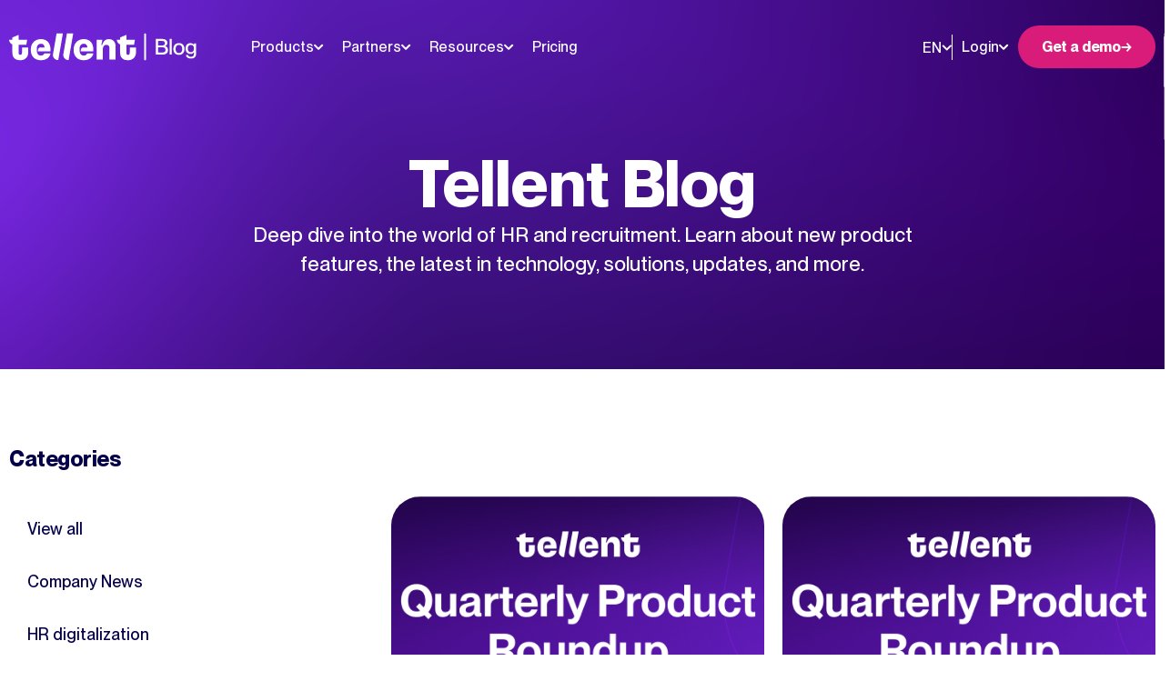

--- FILE ---
content_type: text/html; charset=UTF-8
request_url: https://tellent.com/blog
body_size: 41470
content:
<!doctype html><html class="overflow-x: hidden;" lang="en"><head>
    <meta charset="utf-8">
    <title>Tellent - Blog</title>

    <!-- 
        <link rel="shortcut icon" href="https://2688240.fs1.hubspotusercontent-na1.net/hubfs/2688240/Tellent_fav%20icon_50x50.png" />
     -->
    <!--  -->
    
    <meta name="description" content="Click here to learn more about Tellent's company news.">
    
    
    
    
    <script charset="utf-8" type="text/javascript" src="//js-eu1.hsforms.net/forms/embed/v2.js"></script>
    
    <meta name="viewport" content="width=device-width, initial-scale=1">

    <script src="/hs/hsstatic/jquery-libs/static-1.1/jquery/jquery-1.7.1.js"></script>
<script>hsjQuery = window['jQuery'];</script>
    <meta property="og:description" content="Click here to learn more about Tellent's company news.">
    <meta property="og:title" content="Tellent - Blog">
    <meta name="twitter:description" content="Click here to learn more about Tellent's company news.">
    <meta name="twitter:title" content="Tellent - Blog">

    

    
    <style>
a.cta_button{-moz-box-sizing:content-box !important;-webkit-box-sizing:content-box !important;box-sizing:content-box !important;vertical-align:middle}.hs-breadcrumb-menu{list-style-type:none;margin:0px 0px 0px 0px;padding:0px 0px 0px 0px}.hs-breadcrumb-menu-item{float:left;padding:10px 0px 10px 10px}.hs-breadcrumb-menu-divider:before{content:'›';padding-left:10px}.hs-featured-image-link{border:0}.hs-featured-image{float:right;margin:0 0 20px 20px;max-width:50%}@media (max-width: 568px){.hs-featured-image{float:none;margin:0;width:100%;max-width:100%}}.hs-screen-reader-text{clip:rect(1px, 1px, 1px, 1px);height:1px;overflow:hidden;position:absolute !important;width:1px}
</style>

<link rel="stylesheet" href="https://tellent.com/hubfs/hub_generated/template_assets/1/171574262173/1768479496961/template_style.css">
<link rel="stylesheet" href="">
<link rel="stylesheet" href="https://tellent.com/hubfs/hub_generated/template_assets/1/171574665275/1768479498906/template_style.min.css">
<link rel="stylesheet" href="https://tellent.com/hubfs/hub_generated/module_assets/1/188216371603/1764754680314/module_header-purple-custom.min.css">
<link rel="stylesheet" href="https://tellent.com/hubfs/hub_generated/module_assets/1/188211332125/1766068911916/module_hero-blog-purple.min.css">
<!-- Editor Styles -->
<style id="hs_editor_style" type="text/css">
.dnd_area-row-0-force-full-width-section > .row-fluid {
  max-width: none !important;
}
.dnd_area-row-2-force-full-width-section > .row-fluid {
  max-width: none !important;
}
/* HubSpot Styles (default) */
.dnd_area-row-0-padding {
  padding-top: 0px !important;
  padding-bottom: 0px !important;
  padding-left: 0px !important;
  padding-right: 0px !important;
}
.dnd_area-row-2-padding {
  padding-top: 0px !important;
  padding-bottom: 0px !important;
  padding-left: 0px !important;
  padding-right: 0px !important;
}
.cell_17453999470745-padding {
  padding-top: 0px !important;
  padding-bottom: 0px !important;
  padding-left: 0px !important;
  padding-right: 0px !important;
}
.cell_17454001069973-padding {
  padding-top: 0px !important;
  padding-bottom: 0px !important;
  padding-left: 0px !important;
  padding-right: 0px !important;
}
</style>
    

    

<script type="text/javascript">
        // create dataLayer
        window.dataLayer = window.dataLayer || [];
        function gtag() {
            dataLayer.push(arguments);
        }

 // Enable ads data redaction by default [optional]
        gtag("set", "ads_data_redaction", true);
    </script>

<!-- Google Tag Manager -->
  <script>(function(w,d,s,l,i){w[l]=w[l]||[];w[l].push({'gtm.start':
  new Date().getTime(),event:'gtm.js'});var f=d.getElementsByTagName(s)[0],
  j=d.createElement(s),dl=l!='dataLayer'?'&l='+l:'';j.async=true;j.src=
  'https://tagging-server.tellent.com/uvl1bpdixcw2bmg.js?awl='+i.replace(/^GTM-/, '')+dl;f.parentNode.insertBefore(j,f);
  })(window,document,'script','dataLayer','GTM-NTG8GWLW');</script>
  <!-- End Google Tag Manager -->



<link rel="next" href="https://tellent.com/blog/page/2">
<meta property="og:url" content="https://tellent.com/blog">
<meta property="og:type" content="blog">
<meta name="twitter:card" content="summary">
<link rel="alternate" type="application/rss+xml" href="https://tellent.com/blog/rss.xml">
<meta name="twitter:domain" content="tellent.com">
<script src="//platform.linkedin.com/in.js" type="text/javascript">
    lang: en_US
</script>

<meta http-equiv="content-language" content="en">
<link rel="alternate" hreflang="de" href="https://tellent.com/de/blog">
<link rel="alternate" hreflang="en" href="https://tellent.com/blog">
<link rel="alternate" hreflang="fr" href="https://tellent.com/fr/blog">
<link rel="alternate" hreflang="nl" href="https://tellent.com/nl/blog">







<meta name="generator" content="HubSpot"></head>

<body class="typography-blog" style="overflow-x: hidden;">
    <main id="main-content">
        
<div class="container-fluid body-container body-container--blog-index typography-blog">
<div class="row-fluid-wrapper">
<div class="row-fluid">
<div class="span12 widget-span widget-type-cell " style="" data-widget-type="cell" data-x="0" data-w="12">

<div class="row-fluid-wrapper row-depth-1 row-number-1 dnd_area-row-0-force-full-width-section dnd-section dnd_area-row-0-padding">
<div class="row-fluid ">
<div class="span12 widget-span widget-type-cell cell_17453999470745-padding dnd-column" style="" data-widget-type="cell" data-x="0" data-w="12">

<div class="row-fluid-wrapper row-depth-1 row-number-2 dnd-row">
<div class="row-fluid ">
<div class="span12 widget-span widget-type-custom_widget dnd-module" style="" data-widget-type="custom_widget" data-x="0" data-w="12">
<div id="hs_cos_wrapper_module_17453999470747" class="hs_cos_wrapper hs_cos_wrapper_widget hs_cos_wrapper_type_module" style="" data-hs-cos-general-type="widget" data-hs-cos-type="module">
<header class="header-purple js--header js-purple--header">
    <div class="container">
        <div class="header-purple__wrapper">

            
                
                <a href="https://www.tellent.com/blog" class="header-purple__logo">
                    

                    
                    
                    <img src="https://tellent.com/hubfs/raw_assets/public/Tellent_Theme_V2/images/blog-post-new-logo-white.svg" alt="logo">
                    
                    

                    
                    
                    <img src="https://tellent.com/hubfs/raw_assets/public/Tellent_Theme_V2/images/blog-post-new-logo-dark.svg" alt="logo">
                    
                    
                </a>
                <div class="header-purple__left">
                    <nav class="header-purple__nav">
                        <ul class="header-purple__nav-list">
                            <li class="header-purple__nav-item has-child">
                                <a href="#">Products
                                    <img src="[data-uri]">
                                    <img src="[data-uri]">
                                </a>
                                <div class="header-purple__nav-children header-purple__products">
                                    <div class="header-purple__row">
                                        <div class="header-purple__bar">
                                            <div class="header-purple__bar-item active header-purple__bar-item--js">
                                                Tellent
                                                Recruitee</div>
                                            <div class="header-purple__bar-item header-purple__bar-item--js">Tellent HR
                                            </div>
                                        </div>
                                        <div class="header-purple__info">
                                            <div class="header-purple__info-item active header-purple__info-item--js">
                                                <div class="header-purple__banner">
                                                    <div>
                                                        <img src="https://tellent.com/hubfs/raw_assets/public/Tellent_Theme_V2/images/master_recruitee_colour.svg" alt="">
                                                    </div>
                                                    <div class="header-purple__banner-info">
                                                        <p>A powerful ATS solution that unites your hiring team, lets
                                                            you
                                                            hire
                                                            your way, and helps make better people decisions while
                                                            staying
                                                            compliant.</p>
                                                        <a class="c-btn--arrow" href="https://tellent.com/recruitee">Learn
                                                            more</a>
                                                    </div>
                                                </div>
                                                <div class="header-purple__row">
                                                    <ul class="header-purple__links">
                                                        <li class="header-purple__link">
                                                            <a href="https://recruitee.com/career-page-multiposting" target="_blank">
                                                                <div class="header-purple__icon">
                                                                    <svg width="18" height="18" viewbox="0 0 18 18" fill="none" xmlns="http://www.w3.org/2000/svg">
                                                                        <path d="M8.65981 17.9251C7.46771 17.9251 6.34421 17.6979 5.28931 17.2434C4.23441 16.789 3.31769 16.1724 2.53915 15.3938C1.76047 14.6152 1.14391 13.6985 0.689473 12.6436C0.235033 11.5887 0.0078125 10.4652 0.0078125 9.27309C0.0078125 8.08631 0.235033 6.96414 0.689473 5.90658C1.14391 4.84902 1.76047 3.93097 2.53915 3.15243C3.31769 2.37375 4.23441 1.75719 5.28931 1.30275C6.34421 0.848314 7.46771 0.621094 8.65981 0.621094C9.84659 0.621094 10.9688 0.848314 12.0263 1.30275C13.0839 1.75719 14.0019 2.37375 14.7805 3.15243C15.5592 3.93097 16.1757 4.84902 16.6302 5.90658C17.0846 6.96414 17.3118 8.08631 17.3118 9.27309C17.3118 10.4652 17.0846 11.5887 16.6302 12.6436C16.1757 13.6985 15.5592 14.6152 14.7805 15.3938C14.0019 16.1724 13.0839 16.789 12.0263 17.2434C10.9688 17.6979 9.84659 17.9251 8.65981 17.9251ZM8.65981 16.0802C9.06049 15.5257 9.40027 14.9558 9.67915 14.3704C9.95803 13.7851 10.1896 13.1704 10.3738 12.5264H6.94579C7.14081 13.192 7.3751 13.8174 7.64866 14.4028C7.92208 14.9881 8.25913 15.5473 8.65981 16.0802ZM6.82315 15.8072C6.51515 15.3872 6.23998 14.89 5.99764 14.3156C5.7553 13.7411 5.56308 13.1447 5.42098 12.5264H2.65549C3.07115 13.3568 3.65215 14.0617 4.39849 14.6411C5.14483 15.2204 5.95305 15.6091 6.82315 15.8072ZM10.4965 15.8072C11.3666 15.6091 12.1748 15.2204 12.9211 14.6411C13.6675 14.0617 14.2485 13.3568 14.6641 12.5264H11.8986C11.7295 13.15 11.5238 13.749 11.2815 14.3236C11.0393 14.8982 10.7776 15.3927 10.4965 15.8072ZM2.04313 11.0564H5.12383C5.08505 10.7722 5.05376 10.4801 5.02996 10.1801C5.0063 9.8802 4.99447 9.57787 4.99447 9.27309C4.99447 8.96831 5.0063 8.66598 5.02996 8.3661C5.05376 8.06608 5.08505 7.77397 5.12383 7.48977H2.04313C1.96235 7.74709 1.90397 8.02975 1.86799 8.33775C1.83187 8.64575 1.81381 8.95753 1.81381 9.27309C1.81381 9.58865 1.83187 9.90043 1.86799 10.2084C1.90397 10.5164 1.96235 10.7991 2.04313 11.0564ZM6.61462 11.0564H10.705C10.7576 10.7722 10.7959 10.4828 10.8197 10.1883C10.8433 9.89371 10.8552 9.58865 10.8552 9.27309C10.8552 8.95753 10.8433 8.65247 10.8197 8.35791C10.7959 8.06335 10.7576 7.77397 10.705 7.48977H6.61462C6.56198 7.77397 6.52376 8.06335 6.49996 8.35791C6.4763 8.65247 6.46447 8.95753 6.46447 9.27309C6.46447 9.58865 6.4763 9.89371 6.49996 10.1883C6.52376 10.4828 6.56198 10.7722 6.61462 11.0564ZM12.1958 11.0564H15.2765C15.3573 10.7991 15.4157 10.5164 15.4516 10.2084C15.4878 9.90043 15.5058 9.58865 15.5058 9.27309C15.5058 8.95753 15.4878 8.64575 15.4516 8.33775C15.4157 8.02975 15.3573 7.74709 15.2765 7.48977H12.1958C12.2346 7.77397 12.2659 8.06608 12.2897 8.3661C12.3133 8.66598 12.3252 8.96831 12.3252 9.27309C12.3252 9.57787 12.3133 9.8802 12.2897 10.1801C12.2659 10.4801 12.2346 10.7722 12.1958 11.0564ZM11.8986 6.01977H14.6641C14.2432 5.17865 13.6662 4.47375 12.9333 3.90507C12.2004 3.33653 11.3881 2.94509 10.4965 2.73075C10.8045 3.17763 11.0769 3.68436 11.3138 4.25094C11.5508 4.81738 11.7458 5.40699 11.8986 6.01977ZM6.94579 6.01977H10.3738C10.1788 5.35953 9.94053 4.73352 9.65899 4.14174C9.37731 3.54996 9.04425 2.95636 8.65981 2.36094C8.27537 2.95636 7.94231 3.54996 7.66063 4.14174C7.37909 4.73352 7.14081 5.35953 6.94579 6.01977ZM2.65549 6.01977H5.42098C5.57386 5.40699 5.76881 4.81738 6.00583 4.25094C6.24271 3.68436 6.51515 3.17763 6.82315 2.73075C5.92603 2.94509 5.11242 3.33793 4.38232 3.90927C3.65208 4.48047 3.07647 5.18397 2.65549 6.01977Z" fill="#9752E8" />
                                                                    </svg>
                                                                </div>
                                                                Employer Branding
                                                            </a>
                                                        </li>
                                                        <li class="header-purple__link">
                                                            <a href="https://recruitee.com/collaborative-hiring" target="_blank">
                                                                <div class="header-purple__icon">
                                                                    <svg width="18" height="18" viewbox="0 0 18 18" fill="none" xmlns="http://www.w3.org/2000/svg">
                                                                        <path fill-rule="evenodd" clip-rule="evenodd" d="M16.4388 4.08686H14.7101V11.866H3.47357V13.5947C3.47357 14.0701 3.86253 14.459 4.33792 14.459H13.8458L17.3032 17.9164V4.9512C17.3032 4.47581 16.9142 4.08686 16.4388 4.08686ZM12.9818 9.27337V1.49423C12.9818 1.01884 12.5929 0.629883 12.1175 0.629883H0.880951C0.405559 0.629883 0.0166016 1.01884 0.0166016 1.49423V13.5951L3.474 10.1377H12.1175C12.5929 10.1377 12.9818 9.74876 12.9818 9.27337Z" fill="#9752E8" />
                                                                    </svg>
                                                                </div>
                                                                Collaboration
                                                            </a>
                                                        </li>
                                                        <li class="header-purple__link">
                                                            <a href="https://recruitee.com/whatsapp-hiring" target="_blank">
                                                                <div class="header-purple__icon">
                                                                    
                                                                    <svg width="18" height="19" viewbox="0 0 18 19" fill="none" xmlns="http://www.w3.org/2000/svg">
<!-- <mask id="mask0_14433_11" style="mask-type:luminance" maskUnits="userSpaceOnUse" x="0" y="0" width="18" height="19">
<path d="M17.63 0.935547H0.5V18.0655H17.63V0.935547Z" fill="white"/>
</mask> -->
<g mask="url(#mask0_14433_11)">
<path d="M1.74974 12.8555C1.48974 12.2855 1.28974 11.7055 1.15974 11.1055C1.02974 10.5055 0.959743 9.8955 0.959743 9.2755C0.959743 8.1255 1.17974 7.0355 1.61974 6.0255C2.05974 5.0155 2.64974 4.1255 3.3997 3.3755C4.1497 2.62555 5.0297 2.03555 6.0497 1.59555C7.0697 1.15555 8.1497 0.935547 9.2997 0.935547C10.4497 0.935547 11.5397 1.15555 12.5497 1.59555C13.5597 2.03555 14.4497 2.62555 15.1997 3.3755C15.9497 4.1255 16.5397 5.0055 16.9797 6.0255C17.4197 7.0355 17.6397 8.1255 17.6397 9.2755C17.6397 10.4255 17.4197 11.5155 16.9797 12.5255C16.5397 13.5355 15.9497 14.4255 15.1997 15.1755C14.4497 15.9255 13.5697 16.5155 12.5497 16.9555C11.5297 17.3955 10.4497 17.6155 9.2997 17.6155C8.6797 17.6155 8.0597 17.5455 7.4697 17.4155C6.8697 17.2855 6.2897 17.0855 5.7197 16.8255L1.59974 18.0355C1.27974 18.1355 0.999743 18.0655 0.769743 17.8255C0.529743 17.5855 0.459743 17.3155 0.559743 16.9955L1.76974 12.8755L1.74974 12.8555ZM2.57974 15.9755L5.2497 15.1855C5.4397 15.1255 5.6397 15.1055 5.8397 15.1255C6.0397 15.1355 6.2297 15.1855 6.4097 15.2755C6.8497 15.4955 7.3197 15.6655 7.8097 15.7755C8.2997 15.8855 8.7897 15.9455 9.2897 15.9455C11.1497 15.9455 12.7297 15.2955 14.0197 14.0055C15.3097 12.7155 15.9597 11.1355 15.9597 9.2755C15.9597 7.4155 15.3097 5.8355 14.0197 4.5455C12.7297 3.2555 11.1497 2.60555 9.2897 2.60555C7.4297 2.60555 5.8497 3.2555 4.5597 4.5455C3.2697 5.8355 2.61974 7.4155 2.61974 9.2755C2.61974 9.7755 2.67974 10.2655 2.78974 10.7555C2.89974 11.2455 3.0697 11.7055 3.2897 12.1555C3.3897 12.3355 3.4397 12.5255 3.4497 12.7255C3.4497 12.9255 3.4297 13.1255 3.3797 13.3155L2.58974 15.9855L2.57974 15.9755Z" fill="#9752E8" />
<path d="M6.03078 12.5858H9.66078C9.87078 12.5858 10.0408 12.5058 10.1808 12.3458C10.3208 12.1858 10.3908 11.9858 10.3908 11.7558C10.3908 11.5258 10.3208 11.3258 10.1808 11.1658C10.0408 11.0058 9.87078 10.9258 9.66078 10.9258H6.03078C5.82078 10.9258 5.65078 11.0058 5.51078 11.1658C5.37078 11.3258 5.30078 11.5258 5.30078 11.7558C5.30078 11.9858 5.37078 12.1858 5.51078 12.3458C5.65078 12.5058 5.82078 12.5858 6.03078 12.5858Z" fill="#9752E8" />
<path d="M6.03078 10.0858H12.5708C12.7808 10.0858 12.9508 10.0058 13.0908 9.84578C13.2308 9.68578 13.3008 9.48578 13.3008 9.25578C13.3008 9.02578 13.2308 8.82578 13.0908 8.66578C12.9508 8.50578 12.7808 8.42578 12.5708 8.42578H6.03078C5.82078 8.42578 5.65078 8.50578 5.51078 8.66578C5.37078 8.82578 5.30078 9.02578 5.30078 9.25578C5.30078 9.48578 5.37078 9.68578 5.51078 9.84578C5.65078 10.0058 5.82078 10.0858 6.03078 10.0858Z" fill="#9752E8" />
<path d="M6.03078 7.58578H12.5708C12.7808 7.58578 12.9508 7.50578 13.0908 7.34578C13.2308 7.18578 13.3008 6.98578 13.3008 6.75578C13.3008 6.52578 13.2308 6.32578 13.0908 6.16578C12.9508 6.00578 12.7808 5.92578 12.5708 5.92578H6.03078C5.82078 5.92578 5.65078 6.00578 5.51078 6.16578C5.37078 6.32578 5.30078 6.52578 5.30078 6.75578C5.30078 6.98578 5.37078 7.18578 5.51078 7.34578C5.65078 7.50578 5.82078 7.58578 6.03078 7.58578Z" fill="#9752E8" />
</g>
</svg>
                                                                </div>
                                                                WhatsApp Hiring
                                                            </a>
                                                        </li>
                                                        <li class="header-purple__link">
                                                            <a href="https://recruitee.com/candidate-pipeline-management" target="_blank">
                                                                <div class="header-purple__icon">
                                                                    <svg width="12" height="18" viewbox="0 0 12 18" fill="none" xmlns="http://www.w3.org/2000/svg">
                                                                        <path fill-rule="evenodd" clip-rule="evenodd" d="M11.3006 10.5311C11.4943 10.7186 11.5381 10.9342 11.4318 11.1779C11.3256 11.4279 11.1412 11.5529 10.8787 11.5529H7.29746L9.18184 16.0154C9.24434 16.1717 9.24434 16.3248 9.18184 16.4748C9.11934 16.6248 9.01309 16.7342 8.86309 16.8029L7.20371 17.5061C7.04746 17.5686 6.89434 17.5686 6.74434 17.5061C6.59434 17.4436 6.48496 17.3373 6.41621 17.1873L4.62559 12.9498L1.70059 15.8748C1.58184 15.9936 1.44121 16.0529 1.27871 16.0529C1.20371 16.0529 1.12871 16.0373 1.05371 16.0061C0.80371 15.8998 0.678711 15.7154 0.678711 15.4529V1.35293C0.678711 1.09043 0.80371 0.906055 1.05371 0.799805C1.12871 0.768555 1.20371 0.75293 1.27871 0.75293C1.44746 0.75293 1.58809 0.812304 1.70059 0.931055L11.3006 10.5311Z" fill="#9752E8" />
                                                                    </svg>
                                                                </div>
                                                                Applicant Management
                                                            </a>
                                                        </li>
                                                         <li class="header-purple__link">
                                                            <a href="https://recruitee.com/interviewing" target="_blank">
                                                                <div class="header-purple__icon">
                                                                    <svg width="21" height="21" viewbox="0 0 21 21" fill="none" xmlns="http://www.w3.org/2000/svg">
                                                                        <path fill-rule="evenodd" clip-rule="evenodd" d="M10.6589 5.15223C10.6589 4.68289 10.2749 4.29889 9.80561 4.29889H5.38535L5.94855 1.58529L5.96561 1.38903C5.96561 1.12449 5.85468 0.88556 5.68401 0.70636L5.00988 0.0322266L0.794412 4.24769C0.564012 4.47809 0.418945 4.80236 0.418945 5.15223V10.6989C0.418945 11.4072 0.990679 11.9789 1.69895 11.9789H7.45895C7.98801 11.9789 8.44028 11.6546 8.63655 11.2024L10.5651 6.68823C10.6248 6.54316 10.6589 6.38103 10.6589 6.21889V5.15223ZM19.6192 8.56559H13.8592C13.3301 8.56559 12.8778 8.88985 12.6816 9.34212L10.753 13.8563C10.6933 14.0013 10.6592 14.1635 10.6592 14.3256V15.3923C10.6592 15.8616 11.0432 16.2456 11.5125 16.2456H15.9328L15.3696 18.9592L15.3525 19.164C15.3525 19.4285 15.4634 19.6675 15.6341 19.8467L16.3082 20.5123L20.5237 16.2968C20.7541 16.0664 20.8992 15.7421 20.8992 15.3923V9.84559C20.8992 9.13732 20.3274 8.56559 19.6192 8.56559Z" fill="#9752E8" />
                                                                    </svg>
                                                                </div>
                                                                Interview and Evaluation
                                                            </a>
                                                        </li>
                                                    </ul>
                                                    <ul class="header-purple__links">
                                                        <li class="header-purple__link">
                                                            <a href="https://recruitee.com/reporting" target="_blank">
                                                                <div class="header-purple__icon">
                                                                    <svg width="19" height="19" viewbox="0 0 19 19" fill="none" xmlns="http://www.w3.org/2000/svg">
                                                                        <path d="M10.577 8.35302H16.6017C16.388 6.78633 15.7223 5.4404 14.6046 4.31523C13.4862 3.19007 12.1437 2.52779 10.577 2.32839V8.35302ZM8.73974 16.2149V2.32839C7.01638 2.55627 5.57787 3.32879 4.42422 4.64595C3.27057 5.96368 2.69374 7.50558 2.69374 9.27167C2.69374 11.0378 3.27057 12.5797 4.42422 13.8974C5.57787 15.2145 7.01638 15.9871 8.73974 16.2149ZM10.577 16.2149C12.1295 15.9728 13.4612 15.2997 14.5721 14.1956C15.683 13.0921 16.3595 11.757 16.6017 10.1903H10.577V16.2149ZM9.65839 18.0736C8.44776 18.0736 7.30494 17.8423 6.2299 17.3797C5.1543 16.9165 4.22141 16.2899 3.43123 15.4997C2.64048 14.7089 2.0138 13.7795 1.5512 12.7113C1.08803 11.6431 0.856445 10.4965 0.856445 9.27167C0.856445 8.0468 1.08803 6.89657 1.5512 5.82096C2.0138 4.74593 2.64048 3.81304 3.43123 3.02229C4.22141 2.23211 5.1506 1.60914 6.21879 1.15337C7.28699 0.697608 8.43352 0.469727 9.65839 0.469727C10.869 0.469727 12.0121 0.701027 13.0877 1.16363C14.1628 1.6268 15.0956 2.25347 15.8864 3.04365C16.6766 3.8344 17.3033 4.7673 17.7664 5.84233C18.229 6.91793 18.4603 8.06104 18.4603 9.27167C18.4603 10.4965 18.2324 11.6431 17.7767 12.7113C17.3209 13.7795 16.6977 14.7089 15.9069 15.4997C15.1167 16.2899 14.1841 16.9165 13.1091 17.3797C12.0335 17.8423 10.8833 18.0736 9.65839 18.0736Z" fill="#9752E8" />
                                                                    </svg>
                                                                </div>
                                                                Insights and Reporting
                                                            </a>
                                                        </li>
                                                        <li class="header-purple__link">
                                                            <a href="https://recruitee.com/ai-recruitment-automation" target="_blank">
                                                                <div class="header-purple__icon">
                                                                    <svg width="19" height="19" viewbox="0 0 19 19" fill="none" xmlns="http://www.w3.org/2000/svg">
                                                                        <path fill-rule="evenodd" clip-rule="evenodd" d="M5.81947 3.81126L3.68613 5.00592L4.8808 2.87259L3.68613 0.739258L5.81947 1.93392L7.9528 0.739258L6.75813 2.87259L7.9528 5.00592L5.81947 3.81126M16.0595 12.1739L18.1928 10.9793L16.9981 13.1126L18.1928 15.2459L16.0595 14.0513L13.9261 15.2459L15.1208 13.1126L13.9261 10.9793L16.0595 12.1739M18.1928 0.739258L16.9981 2.87259L18.1928 5.00592L16.0595 3.81126L13.9261 5.00592L15.1208 2.87259L13.9261 0.739258L16.0595 1.93392L18.1928 0.739258M10.8027 9.93796L12.8848 7.85582L11.0758 6.04676L8.99363 8.12889L10.8027 9.93796M11.6817 5.25323L13.6785 7.25003C14.0113 7.56577 14.0113 8.12043 13.6785 8.45323L3.72011 18.4116C3.38731 18.7444 2.83264 18.7444 2.51691 18.4116L0.520108 16.4148C0.187308 16.0991 0.187308 15.5444 0.520108 15.2116L10.4785 5.25323C10.8113 4.92043 11.366 4.92043 11.6817 5.25323Z" fill="#9752E8" />
                                                                    </svg>
                                                                </div>
                                                                Automation
                                                            </a>
                                                        </li>
                                                        <li class="header-purple__link">
                                                            <a href="https://recruitee.com/journeys" target="_blank">
                                                                <div class="header-purple__icon">
                                                                    <svg width="18" height="14" viewbox="0 0 18 14" fill="none" xmlns="http://www.w3.org/2000/svg">
                                                                        <path d="M2.61389 5.82514C2.61389 6.83492 2.95167 7.70247 3.62723 8.42781C4.30278 9.15314 5.14545 9.55847 6.15523 9.6438L5.42989 8.91847C5.27345 8.76203 5.19523 8.56292 5.19523 8.32114C5.19523 8.07936 5.27345 7.88025 5.42989 7.7238C5.58634 7.56736 5.78545 7.48914 6.02723 7.48914C6.269 7.48914 6.46812 7.56736 6.62456 7.7238L8.84323 9.94247C9.01389 10.1131 9.09923 10.3122 9.09923 10.5398C9.09923 10.7674 9.01389 10.9665 8.84323 11.1371L6.62456 13.3558C6.46812 13.5122 6.269 13.5905 6.02723 13.5905C5.78545 13.5905 5.58634 13.5122 5.42989 13.3558C5.27345 13.1994 5.19523 13.0002 5.19523 12.7585C5.19523 12.5167 5.27345 12.3176 5.42989 12.1611L6.19789 11.3931C4.70456 11.3078 3.44945 10.7318 2.43256 9.66514C1.41567 8.59847 0.907227 7.32558 0.907227 5.84647C0.907227 4.29625 1.44412 2.98425 2.51789 1.91047C3.59167 0.836693 4.90367 0.299805 6.45389 0.299805H8.58723C8.829 0.299805 9.03167 0.381582 9.19523 0.545138C9.35878 0.708694 9.44056 0.91136 9.44056 1.15314C9.44056 1.39492 9.35878 1.59758 9.19523 1.76114C9.03167 1.92469 8.829 2.00647 8.58723 2.00647H6.45389C5.38723 2.00647 4.48056 2.37625 3.73389 3.1158C2.98723 3.85536 2.61389 4.75847 2.61389 5.82514ZM12.0006 9.68647H17.1206C17.3623 9.68647 17.565 9.76825 17.7286 9.93181C17.8921 10.0954 17.9739 10.298 17.9739 10.5398C17.9739 10.7816 17.8921 10.9843 17.7286 11.1478C17.565 11.3114 17.3623 11.3931 17.1206 11.3931H12.0006C11.7588 11.3931 11.5561 11.3114 11.3926 11.1478C11.229 10.9843 11.1472 10.7816 11.1472 10.5398C11.1472 10.298 11.229 10.0954 11.3926 9.93181C11.5561 9.76825 11.7588 9.68647 12.0006 9.68647ZM12.0006 4.99314H17.1206C17.3623 4.99314 17.565 5.07492 17.7286 5.23847C17.8921 5.40203 17.9739 5.60469 17.9739 5.84647C17.9739 6.08825 17.8921 6.29092 17.7286 6.45447C17.565 6.61803 17.3623 6.6998 17.1206 6.6998H12.0006C11.7588 6.6998 11.5561 6.61803 11.3926 6.45447C11.229 6.29092 11.1472 6.08825 11.1472 5.84647C11.1472 5.60469 11.229 5.40203 11.3926 5.23847C11.5561 5.07492 11.7588 4.99314 12.0006 4.99314ZM12.0006 0.299805H17.1206C17.3623 0.299805 17.565 0.381582 17.7286 0.545138C17.8921 0.708694 17.9739 0.91136 17.9739 1.15314C17.9739 1.39492 17.8921 1.59758 17.7286 1.76114C17.565 1.92469 17.3623 2.00647 17.1206 2.00647H12.0006C11.7588 2.00647 11.5561 1.92469 11.3926 1.76114C11.229 1.59758 11.1472 1.39492 11.1472 1.15314C11.1472 0.91136 11.229 0.708694 11.3926 0.545138C11.5561 0.381582 11.7588 0.299805 12.0006 0.299805Z" fill="#9752E8" />
                                                                    </svg>
                                                                </div>
                                                                Pre-onboarding &amp; Onboarding
                                                            </a>
                                                        </li>
                                                        <li class="header-purple__link">
                                                            <a href="https://recruitee.com/agencyhub" target="_blank">
                                                                <div class="header-purple__icon">
                                                                    <svg width="17" height="18" viewbox="0 0 17 18" fill="none" xmlns="http://www.w3.org/2000/svg">
<path d="M8.5007 17.75C7.8062 17.75 7.2159 17.5069 6.7298 17.0208C6.24371 16.5347 6.0007 15.9444 6.0007 15.25C6.0007 14.7083 6.15691 14.2222 6.46941 13.7917C6.78191 13.3611 7.18121 13.0625 7.6673 12.8958V11.375C7.5145 11.3194 7.3687 11.2535 7.2298 11.1771C7.0909 11.1007 6.9659 11.0069 6.8548 10.8958L5.5423 11.6667C5.5562 11.7361 5.5666 11.809 5.5736 11.8854C5.5805 11.9618 5.584 12.0417 5.584 12.125C5.584 12.8194 5.3409 13.4097 4.8548 13.8958C4.36871 14.3819 3.7784 14.625 3.084 14.625C2.3895 14.625 1.79927 14.3819 1.31316 13.8958C0.827045 13.4097 0.583984 12.8194 0.583984 12.125C0.583984 11.4306 0.827045 10.8403 1.31316 10.3542C1.79927 9.8681 2.3895 9.625 3.084 9.625C3.4034 9.625 3.702 9.6771 3.9798 9.7813C4.2576 9.8854 4.5076 10.0347 4.7298 10.2292L6.0215 9.4792C6.0076 9.4097 5.9972 9.3333 5.9902 9.25C5.9833 9.1667 5.9798 9.0833 5.9798 9C5.9798 8.9167 5.9833 8.8368 5.9902 8.7604C5.9972 8.684 6.0076 8.6111 6.0215 8.5417L4.7298 7.7708C4.5076 7.9653 4.2576 8.1146 3.9798 8.2188C3.702 8.3229 3.4034 8.375 3.084 8.375C2.3895 8.375 1.79927 8.1319 1.31316 7.6458C0.827045 7.1597 0.583984 6.5694 0.583984 5.875C0.583984 5.1806 0.827045 4.5903 1.31316 4.1042C1.79927 3.6181 2.3895 3.375 3.084 3.375C3.7784 3.375 4.36871 3.6181 4.8548 4.1042C5.3409 4.5903 5.584 5.1806 5.584 5.875C5.584 5.9583 5.5805 6.0417 5.5736 6.125C5.5666 6.2083 5.5562 6.2847 5.5423 6.3542L6.8548 7.1042C6.9659 6.9931 7.0909 6.9028 7.2298 6.8333C7.3687 6.7639 7.5145 6.7014 7.6673 6.6458V5.125C7.18121 4.9583 6.78191 4.6563 6.46941 4.2188C6.15691 3.7813 6.0007 3.2917 6.0007 2.75C6.0007 2.05556 6.24371 1.46528 6.7298 0.97917C7.2159 0.49306 7.8062 0.25 8.5007 0.25C9.1951 0.25 9.7854 0.49306 10.2715 0.97917C10.7576 1.46528 11.0007 2.05556 11.0007 2.75C11.0007 3.2917 10.8444 3.7813 10.5319 4.2188C10.2194 4.6563 9.8201 4.9583 9.334 5.125V6.6458C9.4868 6.7014 9.62911 6.7674 9.76111 6.8438C9.89301 6.9201 10.0145 7.0139 10.1257 7.125L11.459 6.3333C11.4451 6.2639 11.4347 6.191 11.4277 6.1146C11.4208 6.0382 11.4173 5.9583 11.4173 5.875C11.4173 5.1806 11.6604 4.5903 12.1465 4.1042C12.6326 3.6181 13.2229 3.375 13.9173 3.375C14.6118 3.375 15.202 3.6181 15.6882 4.1042C16.1743 4.5903 16.4173 5.1806 16.4173 5.875C16.4173 6.5694 16.1743 7.1597 15.6882 7.6458C15.202 8.1319 14.6118 8.375 13.9173 8.375C13.5979 8.375 13.3027 8.3229 13.0319 8.2188C12.7611 8.1146 12.5145 7.9653 12.2923 7.7708L10.9382 8.5625C10.952 8.6319 10.9625 8.7049 10.9694 8.7813C10.9763 8.8576 10.9798 8.9306 10.9798 9C10.9798 9.0694 10.9763 9.1458 10.9694 9.2292C10.9625 9.3125 10.952 9.3889 10.9382 9.4583L12.2923 10.2292C12.5145 10.0347 12.7611 9.8854 13.0319 9.7813C13.3027 9.6771 13.5979 9.625 13.9173 9.625C14.6118 9.625 15.202 9.8681 15.6882 10.3542C16.1743 10.8403 16.4173 11.4306 16.4173 12.125C16.4173 12.8194 16.1743 13.4097 15.6882 13.8958C15.202 14.3819 14.6118 14.625 13.9173 14.625C13.2229 14.625 12.6326 14.3819 12.1465 13.8958C11.6604 13.4097 11.4173 12.8194 11.4173 12.125C11.4173 12.0417 11.4208 11.9618 11.4277 11.8854C11.4347 11.809 11.4451 11.7361 11.459 11.6667L10.1257 10.8958C10.0145 11.0069 9.89301 11.0972 9.76111 11.1667C9.62911 11.2361 9.4868 11.2986 9.334 11.3542V12.8958C9.8201 13.0625 10.2194 13.3611 10.5319 13.7917C10.8444 14.2222 11.0007 14.7083 11.0007 15.25C11.0007 15.9444 10.7576 16.5347 10.2715 17.0208C9.7854 17.5069 9.1951 17.75 8.5007 17.75ZM8.5007 16.0833C8.7368 16.0833 8.93471 16.0035 9.09441 15.8438C9.25411 15.684 9.334 15.4861 9.334 15.25C9.334 15.0139 9.25411 14.816 9.09441 14.6563C8.93471 14.4965 8.7368 14.4167 8.5007 14.4167C8.2645 14.4167 8.06661 14.4965 7.90691 14.6563C7.74721 14.816 7.6673 15.0139 7.6673 15.25C7.6673 15.4861 7.74721 15.684 7.90691 15.8438C8.06661 16.0035 8.2645 16.0833 8.5007 16.0833ZM3.084 12.9583C3.3201 12.9583 3.518 12.8785 3.6777 12.7188C3.8375 12.559 3.9173 12.3611 3.9173 12.125C3.9173 11.8889 3.8375 11.691 3.6777 11.5313C3.518 11.3715 3.3201 11.2917 3.084 11.2917C2.8479 11.2917 2.65 11.3715 2.4902 11.5313C2.3305 11.691 2.2507 11.8889 2.2507 12.125C2.2507 12.3611 2.3305 12.559 2.4902 12.7188C2.65 12.8785 2.8479 12.9583 3.084 12.9583ZM13.9173 12.9583C14.1534 12.9583 14.3513 12.8785 14.5111 12.7188C14.6708 12.559 14.7507 12.3611 14.7507 12.125C14.7507 11.8889 14.6708 11.691 14.5111 11.5313C14.3513 11.3715 14.1534 11.2917 13.9173 11.2917C13.6812 11.2917 13.4833 11.3715 13.3236 11.5313C13.1638 11.691 13.084 11.8889 13.084 12.125C13.084 12.3611 13.1638 12.559 13.3236 12.7188C13.4833 12.8785 13.6812 12.9583 13.9173 12.9583ZM8.5007 9.8333C8.7368 9.8333 8.93471 9.7535 9.09441 9.5938C9.25411 9.434 9.334 9.2361 9.334 9C9.334 8.7639 9.25411 8.566 9.09441 8.4063C8.93471 8.2465 8.7368 8.1667 8.5007 8.1667C8.2645 8.1667 8.06661 8.2465 7.90691 8.4063C7.74721 8.566 7.6673 8.7639 7.6673 9C7.6673 9.2361 7.74721 9.434 7.90691 9.5938C8.06661 9.7535 8.2645 9.8333 8.5007 9.8333ZM3.084 6.7083C3.3201 6.7083 3.518 6.6285 3.6777 6.4688C3.8375 6.309 3.9173 6.1111 3.9173 5.875C3.9173 5.6389 3.8375 5.441 3.6777 5.2813C3.518 5.1215 3.3201 5.0417 3.084 5.0417C2.8479 5.0417 2.65 5.1215 2.4902 5.2813C2.3305 5.441 2.2507 5.6389 2.2507 5.875C2.2507 6.1111 2.3305 6.309 2.4902 6.4688C2.65 6.6285 2.8479 6.7083 3.084 6.7083ZM13.9173 6.7083C14.1534 6.7083 14.3513 6.6285 14.5111 6.4688C14.6708 6.309 14.7507 6.1111 14.7507 5.875C14.7507 5.6389 14.6708 5.441 14.5111 5.2813C14.3513 5.1215 14.1534 5.0417 13.9173 5.0417C13.6812 5.0417 13.4833 5.1215 13.3236 5.2813C13.1638 5.441 13.084 5.6389 13.084 5.875C13.084 6.1111 13.1638 6.309 13.3236 6.4688C13.4833 6.6285 13.6812 6.7083 13.9173 6.7083ZM8.5007 3.5833C8.7368 3.5833 8.93471 3.5035 9.09441 3.3438C9.25411 3.184 9.334 2.98611 9.334 2.75C9.334 2.51389 9.25411 2.31597 9.09441 2.15625C8.93471 1.99653 8.7368 1.91667 8.5007 1.91667C8.2645 1.91667 8.06661 1.99653 7.90691 2.15625C7.74721 2.31597 7.6673 2.51389 7.6673 2.75C7.6673 2.98611 7.74721 3.184 7.90691 3.3438C8.06661 3.5035 8.2645 3.5833 8.5007 3.5833Z" fill="#9752E8" />
</svg>
                                                                </div>
                                                                Recruitment agency management
                                                            </a>
                                                        </li>
                                                    </ul>
                                                    <div class="header-purple__card">
                                                        <img src="https://tellent.com/hubfs/raw_assets/public/Tellent_Theme_V2/images/Article-nav-menu-tellent.png" alt="">
                                                        <div class="header-purple__card-heading">
                                                            <p>Tellent acquires FunnelBridge
                                                            </p>
                                                            <span>Featured</span>
                                                        </div>
                                                        <p class="header-purple__card-text">With this acquisition, Tellent becomes the owner of the&nbsp;WhatsApp Hiring integration.</p>
                                                        <a class="header-purple__card-link c-btn--arrow" href="https://tellent.com/blog/funnelbridge-acquisition">Read
                                                            more</a>
                                                    </div>
                                                </div>
                                            </div>
                                            <div class="header-purple__info-item header-purple__info-item--js">
                                                <div class="header-purple__banner">
                                                    <div>
                                                        <img src="https://tellent.com/hubfs/raw_assets/public/Tellent_Theme_V2/images/master_hr_whit.svg" alt="">
                                                    </div>
                                                    <div class="header-purple__banner-info">
                                                        <p>An all-in-one HRIS with built-in performance management to
                                                            streamline people processes, track engagement, &amp; drive
                                                            employee
                                                            success.</p>
                                                        <a class="c-btn--arrow" href="https://tellent.com/hr">Learn
                                                            more</a>
                                                    </div>
                                                </div>
                                                <div class="header-purple__row header-purple__row-hr">
                                                    <div>
                                                        <div class="header-purple__badge">
                                                            <p class="header-purple__badge-title">Tellent HR - Manage
                                                            </p>
                                                            <a href="https://tellent.com/hr-manage/overview" class="header-purple__badge-box">
                                                                <div class="header-purple__badge-icon">
                                                                    <svg xmlns="http://www.w3.org/2000/svg" width="22" height="22" viewbox="0 0 22 22" fill="none">
                                                                        <path d="M5.31832 3.02C5.31832 4.41176 4.19008 5.54 2.79832 5.54C1.40656 5.54 0.27832 4.41176 0.27832 3.02C0.27832 1.62824 1.40656 0.5 2.79832 0.5C4.19008 0.5 5.31832 1.62824 5.31832 3.02Z" fill="#9752E8" />
                                                                        <path d="M13.2983 3.02C13.2983 4.41176 12.1701 5.54 10.7783 5.54C9.38656 5.54 8.25832 4.41176 8.25832 3.02C8.25832 1.62824 9.38656 0.5 10.7783 0.5C12.1701 0.5 13.2983 1.62824 13.2983 3.02Z" fill="#9752E8" />
                                                                        <path d="M21.2783 3.02C21.2783 4.41176 20.1501 5.54 18.7583 5.54C17.3666 5.54 16.2383 4.41176 16.2383 3.02C16.2383 1.62824 17.3666 0.5 18.7583 0.5C20.1501 0.5 21.2783 1.62824 21.2783 3.02Z" fill="#9752E8" />
                                                                        <path d="M5.31832 11C5.31832 12.3918 4.19008 13.52 2.79832 13.52C1.40656 13.52 0.27832 12.3918 0.27832 11C0.27832 9.60824 1.40656 8.48 2.79832 8.48C4.19008 8.48 5.31832 9.60824 5.31832 11Z" fill="#9752E8" />
                                                                        <path d="M13.2983 11C13.2983 12.3918 12.1701 13.52 10.7783 13.52C9.38656 13.52 8.25832 12.3918 8.25832 11C8.25832 9.60824 9.38656 8.47999 10.7783 8.47999C12.1701 8.47999 13.2983 9.60824 13.2983 11Z" fill="#9752E8" />
                                                                        <path d="M21.2783 11C21.2783 12.3918 20.1501 13.52 18.7583 13.52C17.3666 13.52 16.2383 12.3918 16.2383 11C16.2383 9.60824 17.3666 8.48 18.7583 8.48C20.1501 8.48 21.2783 9.60824 21.2783 11Z" fill="#9752E8" />
                                                                        <path d="M5.31832 18.98C5.31832 20.3718 4.19008 21.5 2.79832 21.5C1.40656 21.5 0.27832 20.3718 0.27832 18.98C0.27832 17.5882 1.40656 16.46 2.79832 16.46C4.19008 16.46 5.31832 17.5882 5.31832 18.98Z" fill="#9752E8" />
                                                                        <path d="M13.2983 18.98C13.2983 20.3717 12.1701 21.5 10.7783 21.5C9.38656 21.5 8.25832 20.3717 8.25832 18.98C8.25832 17.5882 9.38656 16.46 10.7783 16.46C12.1701 16.46 13.2983 17.5882 13.2983 18.98Z" fill="#9752E8" />
                                                                        <path d="M21.2783 18.98C21.2783 20.3718 20.1501 21.5 18.7583 21.5C17.3666 21.5 16.2383 20.3718 16.2383 18.98C16.2383 17.5882 17.3666 16.46 18.7583 16.46C20.1501 16.46 21.2783 17.5882 21.2783 18.98Z" fill="#9752E8" />
                                                                    </svg>
                                                                </div>
                                                                <div>
                                                                    <p class="header-purple__badge-subtitle">HR Manage
                                                                        overview
                                                                    </p>
                                                                    <p class="header-purple__badge-text">A simple,
                                                                        flexible
                                                                        HRIS
                                                                        that streamlines time tracking,
                                                                        absence management, payroll, and more, all in
                                                                        one
                                                                        secure
                                                                        platform that grows with you.</p>
                                                                </div>

                                                            </a>
                                                        </div>
                                                        <div class="header-purple__row">
                                                            <ul class="header-purple__links">
                                                                <li class="header-purple__link">
                                                                    <a href="https://tellent.com/hr-manage/employee-database">
                                                                        <div class="header-purple__icon">
                                                                            <svg width="19" height="19" viewbox="0 0 19 19" fill="none" xmlns="http://www.w3.org/2000/svg">
                                                                                <path d="M11.6656 8.89784C12.4008 8.89784 13.0253 8.64051 13.5389 8.12585C14.0525 7.61117 14.3094 6.98622 14.3094 6.25099C14.3094 5.51574 14.052 4.8913 13.5374 4.37767C13.0227 3.86403 12.3978 3.60721 11.6625 3.60721C10.9273 3.60721 10.3028 3.86454 9.7892 4.3792C9.27556 4.89388 9.01874 5.51884 9.01874 6.25408C9.01874 6.98931 9.27607 7.61375 9.79073 8.12738C10.3054 8.64102 10.9304 8.89784 11.6656 8.89784ZM6.68355 12.111C7.25025 11.3211 7.97566 10.7465 8.85977 10.3871C9.74386 10.0277 10.6724 9.848 11.6454 9.848C12.6184 9.848 13.546 10.0277 14.4283 10.3871C15.3107 10.7465 16.0352 11.3211 16.6019 12.111C16.673 12.111 16.7318 12.085 16.7783 12.033C16.8248 11.981 16.8481 11.9195 16.8481 11.8484V2.35017C16.8481 2.27358 16.8234 2.21067 16.7742 2.16143C16.725 2.11219 16.662 2.08758 16.5855 2.08758H6.69998C6.62339 2.08758 6.56048 2.11219 6.51125 2.16143C6.46201 2.21067 6.43739 2.27358 6.43739 2.35017V11.8484C6.43739 11.9195 6.46064 11.981 6.50713 12.033C6.55364 12.085 6.61244 12.111 6.68355 12.111ZM6.69998 14.3329C6.10511 14.3329 5.60685 14.1321 5.20522 13.7304C4.80357 13.3288 4.60274 12.8305 4.60274 12.2357V2.35017C4.60274 1.7553 4.80357 1.25704 5.20522 0.855405C5.60685 0.453755 6.10511 0.25293 6.69998 0.25293H16.5855C17.1803 0.25293 17.6786 0.453755 18.0802 0.855405C18.4819 1.25704 18.6827 1.7553 18.6827 2.35017V12.2357C18.6827 12.8305 18.4819 13.3288 18.0802 13.7304C17.6786 14.1321 17.1803 14.3329 16.5855 14.3329H6.69998ZM2.73198 18.3009C2.13711 18.3009 1.63885 18.1001 1.23722 17.6984C0.835583 17.2968 0.634766 16.7985 0.634766 16.2036V4.62626C0.634766 4.37382 0.724565 4.15782 0.904163 3.97826C1.08378 3.79871 1.29984 3.70893 1.55235 3.70893C1.80488 3.70893 2.02086 3.79871 2.20027 3.97826C2.37968 4.15782 2.46939 4.37382 2.46939 4.62626V16.2036C2.46939 16.2802 2.49401 16.3431 2.54325 16.3924C2.59248 16.4416 2.6554 16.4662 2.73198 16.4662H14.3094C14.5618 16.4662 14.7778 16.556 14.9574 16.7357C15.1369 16.9153 15.2267 17.1313 15.2267 17.3839C15.2267 17.6364 15.1369 17.8523 14.9574 18.0317C14.7778 18.2112 14.5618 18.3009 14.3094 18.3009L2.73198 18.3009ZM11.6689 7.08455C11.4403 7.08455 11.2437 7.00384 11.079 6.84243C10.9144 6.68103 10.832 6.48601 10.832 6.25739C10.832 6.02878 10.9127 5.83215 11.0741 5.6675C11.2356 5.50284 11.4306 5.4205 11.6592 5.4205C11.8878 5.4205 12.0844 5.50121 12.2491 5.66264C12.4138 5.82404 12.4961 6.01905 12.4961 6.24766C12.4961 6.47628 12.4154 6.67292 12.254 6.83757C12.0926 7.00222 11.8975 7.08455 11.6689 7.08455ZM8.85625 12.4982H14.4292C14.0266 12.2193 13.5881 12.0136 13.1136 11.8812C12.6391 11.7488 12.1488 11.6826 11.6427 11.6826C11.1367 11.6826 10.6464 11.7488 10.1719 11.8812C9.69738 12.0136 9.25884 12.2193 8.85625 12.4982Z" fill="#9752E8" />
                                                                            </svg>
                                                                        </div>
                                                                        Employee Database
                                                                    </a>
                                                                </li>
                                                                <li class="header-purple__link">
                                                                    <a href="https://tellent.com/hr-manage/time-and-attendance">
                                                                        <div class="header-purple__icon">
                                                                            <svg width="17" height="20" viewbox="0 0 17 20" fill="none" xmlns="http://www.w3.org/2000/svg">
                                                                                <path d="M6.92399 2.19205C6.67155 2.19205 6.45556 2.10225 6.27602 1.92265C6.09646 1.74304 6.00668 1.52697 6.00668 1.27446C6.00668 1.02193 6.09646 0.805956 6.27602 0.626543C6.45556 0.44713 6.67155 0.357422 6.92399 0.357422H10.3931C10.6456 0.357422 10.8616 0.447222 11.0411 0.62682C11.2207 0.806433 11.3104 1.0225 11.3104 1.27501C11.3104 1.52754 11.2207 1.74351 11.0411 1.92293C10.8616 2.10234 10.6456 2.19205 10.3931 2.19205H6.92399ZM8.65884 12.268C8.91137 12.268 9.12734 12.1782 9.30676 11.9986C9.48617 11.8191 9.57588 11.6031 9.57588 11.3506V7.8815C9.57588 7.62905 9.48608 7.41306 9.30648 7.23352C9.12687 7.05396 8.9108 6.96418 8.65829 6.96418C8.40576 6.96418 8.18979 7.05396 8.01037 7.23352C7.83096 7.41306 7.74125 7.62905 7.74125 7.8815V11.3506C7.74125 11.6031 7.83105 11.8191 8.01065 11.9986C8.19026 12.1782 8.40633 12.268 8.65884 12.268ZM8.65856 19.1734C7.57806 19.1734 6.5648 18.9688 5.61878 18.5598C4.67277 18.1507 3.84611 17.5925 3.13878 16.8852C2.43145 16.1779 1.87326 15.3512 1.4642 14.4052C1.05512 13.4592 0.850586 12.4459 0.850586 11.3654C0.850586 10.2849 1.05512 9.27163 1.4642 8.32561C1.87326 7.37961 2.43145 6.55294 3.13878 5.84561C3.84611 5.13829 4.67277 4.58009 5.61878 4.17103C6.5648 3.76196 7.57806 3.55742 8.65856 3.55742C9.53303 3.55742 10.3752 3.69527 11.1852 3.97097C11.9951 4.24667 12.7463 4.65474 13.4389 5.19518L14.0953 4.53876C14.2845 4.3495 14.5006 4.25351 14.7435 4.25078C14.9863 4.24803 15.2051 4.34402 15.3999 4.53876C15.5946 4.7335 15.692 4.95094 15.692 5.19107C15.692 5.43119 15.5946 5.64862 15.3999 5.84335L14.7435 6.49978C15.3266 7.23495 15.7595 8.01252 16.0423 8.83247C16.3251 9.65244 16.4665 10.4968 16.4665 11.3654C16.4665 12.4459 16.262 13.4592 15.8529 14.4052C15.4439 15.3512 14.8857 16.1779 14.1784 16.8852C13.471 17.5925 12.6444 18.1507 11.6984 18.5598C10.7523 18.9688 9.73907 19.1734 8.65856 19.1734ZM8.65856 17.3387C10.3083 17.3387 11.7163 16.7556 12.8826 15.5894C14.0488 14.4232 14.6319 13.0152 14.6319 11.3654C14.6319 9.71562 14.0488 8.30762 12.8826 7.1414C11.7163 5.97518 10.3083 5.39207 8.65856 5.39207C7.00879 5.39207 5.60079 5.97518 4.43456 7.1414C3.26834 8.30762 2.68523 9.71562 2.68523 11.3654C2.68523 13.0152 3.26834 14.4232 4.43456 15.5894C5.60079 16.7556 7.00879 17.3387 8.65856 17.3387Z" fill="#9752E8" />
                                                                            </svg>
                                                                        </div>
                                                                        Time and Attendance
                                                                    </a>
                                                                </li>
                                                                <li class="header-purple__link">
                                                                    <a href="https://tellent.com/hr-manage/absence-management">
                                                                        <div class="header-purple__icon">
                                                                            <svg width="17" height="16" viewbox="0 0 17 16" fill="none" xmlns="http://www.w3.org/2000/svg">
                                                                                <path d="M14.7025 15.3351L10.0485 10.6549L11.3318 9.37168L15.9775 14.0601C16.1526 14.2351 16.2401 14.449 16.2401 14.7017C16.2401 14.9544 16.1499 15.1683 15.9693 15.3434C15.7943 15.5184 15.5832 15.6081 15.3359 15.6125C15.0887 15.6169 14.8775 15.5244 14.7025 15.3351ZM2.55399 14.4588C1.94353 13.6493 1.48651 12.7833 1.18292 11.8611C0.879333 10.9389 0.727539 10.0029 0.727539 9.05333C0.727539 7.89366 0.945523 6.77093 1.38149 5.68514C1.81746 4.59933 2.47578 3.6117 3.35647 2.72226C4.23714 1.84159 5.22612 1.18463 6.32342 0.751397C7.42072 0.318174 8.54372 0.101562 9.69242 0.101562C10.6475 0.101562 11.5812 0.251984 12.4937 0.552827C13.4061 0.853684 14.2698 1.30934 15.0848 1.9198C15.3474 2.1386 15.4822 2.42604 15.4893 2.78214C15.4964 3.13823 15.3731 3.44319 15.1193 3.697L4.33119 14.4851C4.07738 14.7389 3.7738 14.8672 3.42045 14.8699C3.06708 14.8726 2.77826 14.7356 2.55399 14.4588ZM3.55664 12.6669L4.73492 11.4886C4.50737 11.179 4.28637 10.8604 4.07194 10.5327C3.85752 10.205 3.66141 9.85931 3.48363 9.49555C3.30586 9.13178 3.14914 8.75216 3.01347 8.35667C2.87782 7.96117 2.76787 7.55337 2.68363 7.13326C2.50311 8.15618 2.48806 9.15339 2.63847 10.1249C2.7889 11.0964 3.09496 11.9437 3.55664 12.6669ZM6.06083 10.2053L10.8395 5.38397C10.1995 4.90042 9.56964 4.51123 8.94987 4.2164C8.33011 3.92156 7.74673 3.71424 7.19973 3.59445C6.65272 3.47465 6.16259 3.44867 5.72935 3.5165C5.29613 3.58432 4.95589 3.74186 4.70864 3.98911C4.46138 4.24511 4.30384 4.59684 4.23602 5.0443C4.16819 5.49175 4.19281 5.99117 4.30988 6.54256C4.42692 7.09395 4.62931 7.6858 4.91704 8.31814C5.20477 8.95049 5.58604 9.57955 6.06083 10.2053ZM13.3437 2.92245C12.4127 2.38746 11.4778 2.05024 10.5392 1.91076C9.6005 1.77127 8.71926 1.82625 7.89545 2.07571C8.31556 2.1118 8.71625 2.1933 9.09752 2.32021C9.47879 2.44711 9.8442 2.59726 10.1937 2.77066C10.5433 2.94407 10.8811 3.1451 11.2071 3.37373C11.5331 3.60238 11.8438 3.84471 12.1392 4.10071L13.3437 2.92245Z" fill="#9752E8" />
                                                                            </svg>
                                                                        </div>
                                                                        Absence Management
                                                                    </a>
                                                                </li>
                                                                <li class="header-purple__link">
                                                                    <a href="https://tellent.com/hr-manage/hr-reports">
                                                                        <div class="header-purple__icon">
                                                                            <svg width="19" height="18" viewbox="0 0 19 18" fill="none" xmlns="http://www.w3.org/2000/svg">
                                                                                <path d="M10.5758 8.08294H16.5918C16.3785 6.51849 15.7137 5.17449 14.5976 4.05094C13.4808 2.92738 12.1403 2.26605 10.5758 2.06694V8.08294ZM8.74114 15.9336V2.06694C7.02025 2.29449 5.58381 3.06591 4.43181 4.38118C3.27981 5.69702 2.70381 7.23672 2.70381 9.00027C2.70381 10.7638 3.27981 12.3035 4.43181 13.6194C5.58381 14.9346 7.02025 15.706 8.74114 15.9336ZM10.5758 15.9336C12.126 15.6918 13.4558 15.0197 14.5651 13.9172C15.6745 12.8152 16.35 11.482 16.5918 9.9176H10.5758V15.9336ZM9.65847 17.7896C8.44958 17.7896 7.30839 17.5586 6.2349 17.0967C5.16084 16.6342 4.22928 16.0084 3.44023 15.2194C2.65062 14.4297 2.02484 13.5016 1.5629 12.4349C1.10039 11.3683 0.869141 10.2234 0.869141 9.00027C0.869141 7.77716 1.10039 6.62857 1.5629 5.55451C2.02484 4.48102 2.65062 3.54946 3.44023 2.75984C4.22928 1.9708 5.15714 1.34872 6.22381 0.893604C7.29047 0.438493 8.43536 0.210938 9.65847 0.210938C10.8674 0.210938 12.0088 0.441906 13.0829 0.903844C14.1564 1.36635 15.0879 1.99213 15.8776 2.78118C16.6666 3.57079 17.2924 4.50235 17.7549 5.57584C18.2168 6.64991 18.4478 7.79138 18.4478 9.00027C18.4478 10.2234 18.2203 11.3683 17.7651 12.4349C17.31 13.5016 16.6877 14.4297 15.898 15.2194C15.109 16.0084 14.1777 16.6342 13.1042 17.0967C12.0302 17.5586 10.8816 17.7896 9.65847 17.7896Z" fill="#9752E8" />
                                                                            </svg>
                                                                        </div>
                                                                        HR Reports
                                                                    </a>
                                                                </li>
                                                            </ul>
                                                            <ul class="header-purple__links">
                                                                <li class="header-purple__link">
                                                                    <a href="https://tellent.com/hr-manage/payroll">
                                                                        <div class="header-purple__icon">
                                                                            <svg width="18" height="14" viewbox="0 0 18 14" fill="none" xmlns="http://www.w3.org/2000/svg">
                                                                                <path d="M2.09431 13.9118C1.51073 13.9118 1.0153 13.7082 0.608014 13.3009C0.200718 12.8936 -0.00292969 12.3982 -0.00292969 11.8146V2.18513C-0.00292969 1.60155 0.200718 1.10612 0.608014 0.698835C1.0153 0.291539 1.51073 0.0878906 2.09431 0.0878906H15.2225C15.806 0.0878906 16.3015 0.291539 16.7088 0.698835C17.116 1.10612 17.3197 1.60155 17.3197 2.18513V11.8146C17.3197 12.3982 17.116 12.8936 16.7088 13.3009C16.3015 13.7082 15.806 13.9118 15.2225 13.9118H2.09431ZM2.09431 12.0772H15.2225C15.2881 12.0772 15.3483 12.0499 15.403 11.9952C15.4577 11.9404 15.485 11.8803 15.485 11.8146V2.18513C15.485 2.11948 15.4577 2.0593 15.403 2.00458C15.3483 1.94989 15.2881 1.92254 15.2225 1.92254H2.09431C2.02866 1.92254 1.96848 1.94989 1.91376 2.00458C1.85906 2.0593 1.83172 2.11948 1.83172 2.18513V11.8146C1.83172 11.8803 1.85906 11.9404 1.91376 11.9952C1.96848 12.0499 2.02866 12.0772 2.09431 12.0772ZM7.16507 8.91989H4.39172C4.21011 8.91989 4.05805 8.98115 3.93552 9.10368C3.813 9.2262 3.75174 9.37827 3.75174 9.55987C3.75174 9.74147 3.813 9.89354 3.93552 10.0161C4.05805 10.1386 4.21011 10.1998 4.39172 10.1998H5.4584V10.4132C5.4584 10.5948 5.51967 10.7469 5.64219 10.8694C5.76471 10.9919 5.91678 11.0532 6.09838 11.0532C6.27999 11.0532 6.43205 10.9919 6.55457 10.8694C6.6771 10.7469 6.73836 10.5948 6.73836 10.4132V10.1998H7.69017C7.9046 10.1998 8.08402 10.1276 8.22843 9.98325C8.37283 9.83884 8.44503 9.65942 8.44503 9.44499V7.11475C8.44503 6.90032 8.37283 6.7209 8.22843 6.57649C8.08402 6.43209 7.9046 6.35989 7.69017 6.35989H5.03169V5.07985H7.80505C7.98665 5.07985 8.13872 5.01859 8.26124 4.89606C8.38377 4.77354 8.44503 4.62147 8.44503 4.43987C8.44503 4.25827 8.38377 4.1062 8.26124 3.98368C8.13872 3.86115 7.98665 3.79989 7.80505 3.79989H6.73836V3.58654C6.73836 3.40493 6.6771 3.25287 6.55457 3.13034C6.43205 3.00782 6.27999 2.94656 6.09838 2.94656C5.931 2.94656 5.8216 3.02915 5.77019 3.19434C5.71878 3.35954 5.61485 3.49027 5.4584 3.58654V3.79989H4.5066C4.29217 3.79989 4.11275 3.87209 3.96833 4.01649C3.82394 4.1609 3.75174 4.34032 3.75174 4.55475V6.88499C3.75174 7.09942 3.82394 7.27884 3.96833 7.42325C4.11275 7.56765 4.29217 7.63985 4.5066 7.63985H7.16507V8.91989ZM12.2473 10.3361L13.1236 9.45977C13.2035 9.37992 13.2225 9.28364 13.1808 9.17094C13.1391 9.05826 13.0615 9.00192 12.948 9.00192H11.1954C11.0819 9.00192 11.0043 9.05826 10.9626 9.17094C10.9209 9.28364 10.94 9.37992 11.0198 9.45977L11.8961 10.3361C11.945 10.3875 12.0028 10.4132 12.0698 10.4132C12.1367 10.4132 12.1959 10.3875 12.2473 10.3361ZM11.1954 5.21115H12.948C13.0615 5.21115 13.1391 5.15481 13.1808 5.04213C13.2225 4.92943 13.2035 4.83316 13.1236 4.7533L12.2473 3.87701C12.1985 3.82558 12.1406 3.79987 12.0737 3.79987C12.0067 3.79987 11.9475 3.82558 11.8961 3.87701L11.0198 4.7533C10.94 4.83316 10.9209 4.92943 10.9626 5.04213C11.0043 5.15481 11.0819 5.21115 11.1954 5.21115Z" fill="#9752E8" />
                                                                            </svg>
                                                                        </div>
                                                                        Payroll
                                                                    </a>
                                                                </li>
                                                                <li class="header-purple__link">
                                                                    <a href="https://tellent.com/hr-manage/journeys">
                                                                        <div class="header-purple__icon">
                                                                            <svg width="18" height="14" viewbox="0 0 18 14" fill="none" xmlns="http://www.w3.org/2000/svg">
                                                                                <path d="M1.83264 5.55268C1.83264 6.56246 2.17042 7.43001 2.84598 8.15534C3.52153 8.88068 4.3642 9.28601 5.37398 9.37134L4.64864 8.64601C4.4922 8.48957 4.41398 8.29046 4.41398 8.04868C4.41398 7.8069 4.4922 7.60779 4.64864 7.45134C4.80509 7.2949 5.0042 7.21668 5.24598 7.21668C5.48775 7.21668 5.68687 7.2949 5.84331 7.45134L8.06198 9.67001C8.23264 9.84068 8.31798 10.0398 8.31798 10.2673C8.31798 10.4949 8.23264 10.694 8.06198 10.8647L5.84331 13.0833C5.68687 13.2398 5.48775 13.318 5.24598 13.318C5.0042 13.318 4.80509 13.2398 4.64864 13.0833C4.4922 12.9269 4.41398 12.7278 4.41398 12.486C4.41398 12.2442 4.4922 12.0451 4.64864 11.8887L5.41664 11.1207C3.92331 11.0353 2.6682 10.4593 1.65131 9.39268C0.634421 8.32601 0.125977 7.05312 0.125977 5.57401C0.125977 4.02379 0.662865 2.71179 1.73664 1.63801C2.81042 0.564232 4.12242 0.0273438 5.67264 0.0273438H7.80598C8.04775 0.0273438 8.25042 0.109121 8.41398 0.272677C8.57753 0.436233 8.65931 0.638899 8.65931 0.880677C8.65931 1.12245 8.57753 1.32512 8.41398 1.48868C8.25042 1.65223 8.04775 1.73401 7.80598 1.73401H5.67264C4.60598 1.73401 3.69931 2.10379 2.95264 2.84334C2.20598 3.5829 1.83264 4.48601 1.83264 5.55268ZM11.2193 9.41401H16.3393C16.5811 9.41401 16.7838 9.49579 16.9473 9.65934C17.1109 9.8229 17.1926 10.0256 17.1926 10.2673C17.1926 10.5091 17.1109 10.7118 16.9473 10.8753C16.7838 11.0389 16.5811 11.1207 16.3393 11.1207H11.2193C10.9775 11.1207 10.7749 11.0389 10.6113 10.8753C10.4478 10.7118 10.366 10.5091 10.366 10.2673C10.366 10.0256 10.4478 9.8229 10.6113 9.65934C10.7749 9.49579 10.9775 9.41401 11.2193 9.41401ZM11.2193 4.72068H16.3393C16.5811 4.72068 16.7838 4.80246 16.9473 4.96601C17.1109 5.12957 17.1926 5.33223 17.1926 5.57401C17.1926 5.81579 17.1109 6.01845 16.9473 6.18201C16.7838 6.34557 16.5811 6.42734 16.3393 6.42734H11.2193C10.9775 6.42734 10.7749 6.34557 10.6113 6.18201C10.4478 6.01845 10.366 5.81579 10.366 5.57401C10.366 5.33223 10.4478 5.12957 10.6113 4.96601C10.7749 4.80246 10.9775 4.72068 11.2193 4.72068ZM11.2193 0.0273438H16.3393C16.5811 0.0273438 16.7838 0.109121 16.9473 0.272677C17.1109 0.436233 17.1926 0.638899 17.1926 0.880677C17.1926 1.12245 17.1109 1.32512 16.9473 1.48868C16.7838 1.65223 16.5811 1.73401 16.3393 1.73401H11.2193C10.9775 1.73401 10.7749 1.65223 10.6113 1.48868C10.4478 1.32512 10.366 1.12245 10.366 0.880677C10.366 0.638899 10.4478 0.436233 10.6113 0.272677C10.7749 0.109121 10.9775 0.0273438 11.2193 0.0273438Z" fill="#9752E8" />
                                                                            </svg>

                                                                        </div>
                                                                        Journeys
                                                                    </a>
                                                                </li>
                                                                <li class="header-purple__link">
                                                                    <a href="https://tellent.com/hr-manage/expense-management">
                                                                        <div class="header-purple__icon">
                                                                            <svg width="18" height="16" viewbox="0 0 18 16" fill="none" xmlns="http://www.w3.org/2000/svg">
                                                                                <path d="M2.79637 15.9691C2.19766 15.9691 1.69699 15.7678 1.29438 15.3651C0.891745 14.9625 0.69043 14.4619 0.69043 13.8631V2.13719C0.69043 1.53848 0.891745 1.03781 1.29438 0.635197C1.69699 0.232566 2.19766 0.03125 2.79637 0.03125H14.5223C15.121 0.03125 15.6217 0.232566 16.0243 0.635197C16.4269 1.03781 16.6283 1.53848 16.6283 2.13719V3.9976H14.786V2.13719C14.786 2.06029 14.7613 1.99711 14.7118 1.94767C14.6624 1.89823 14.5992 1.87351 14.5223 1.87351H2.79637C2.71947 1.87351 2.65629 1.89823 2.60685 1.94767C2.55741 1.99711 2.53269 2.06029 2.53269 2.13719V13.8631C2.53269 13.94 2.55741 14.0032 2.60685 14.0527C2.65629 14.1021 2.71947 14.1268 2.79637 14.1268H14.5223C14.5992 14.1268 14.6624 14.1021 14.7118 14.0527C14.7613 14.0032 14.786 13.94 14.786 13.8631V12.0027H16.6283V13.8631C16.6283 14.4619 16.4269 14.9625 16.0243 15.3651C15.6217 15.7678 15.121 15.9691 14.5223 15.9691H2.79637ZM9.48 12.4559C8.98197 12.4559 8.55646 12.2867 8.20347 11.9483C7.85046 11.61 7.67396 11.1917 7.67396 10.6936V5.30677C7.67396 4.8086 7.85046 4.39034 8.20347 4.05199C8.55646 3.71362 8.98197 3.54444 9.48 3.54444H15.6791C16.1771 3.54444 16.6026 3.71362 16.9556 4.05199C17.3086 4.39034 17.4851 4.8086 17.4851 5.30677V10.6936C17.4851 11.1917 17.3086 11.61 16.9556 11.9483C16.6026 12.2867 16.1771 12.4559 15.6791 12.4559H9.48ZM15.3792 10.6136C15.4561 10.6136 15.5193 10.5889 15.5687 10.5395C15.6182 10.49 15.6429 10.4269 15.6429 10.35V5.65038C15.6429 5.57348 15.6182 5.5103 15.5687 5.46086C15.5193 5.41142 15.4561 5.3867 15.3792 5.3867H9.7799C9.703 5.3867 9.63982 5.41142 9.59038 5.46086C9.54094 5.5103 9.51622 5.57348 9.51622 5.65038V10.35C9.51622 10.4269 9.54094 10.49 9.59038 10.5395C9.63982 10.5889 9.703 10.6136 9.7799 10.6136H15.3792ZM12.1297 9.28548C12.4867 9.28548 12.7902 9.16052 13.0401 8.9106C13.29 8.66067 13.415 8.3572 13.415 8.00017C13.415 7.64314 13.29 7.33966 13.0401 7.08974C12.7902 6.83981 12.4867 6.71485 12.1297 6.71485C11.7727 6.71485 11.4692 6.83981 11.2193 7.08974C10.9693 7.33966 10.8444 7.64314 10.8444 8.00017C10.8444 8.3572 10.9693 8.66067 11.2193 8.9106C11.4692 9.16052 11.7727 9.28548 12.1297 9.28548Z" fill="#9752E8" />
                                                                            </svg>

                                                                        </div>
                                                                        Expense Management
                                                                    </a>
                                                                </li>
                                                                <li class="header-purple__link">
                                                                    <a href="https://tellent.com/hr-manage/whistleblowing">
                                                                        <div class="header-purple__icon">
                                                                            <svg width="21" height="12" viewbox="0 0 21 12" fill="none" xmlns="http://www.w3.org/2000/svg">
                                                                                <path d="M9.06939 11.8719C7.46256 11.8719 6.09334 11.3061 4.96173 10.1745C3.83012 9.04285 3.26432 7.67364 3.26432 6.06681C3.26432 5.84619 3.27833 5.62556 3.30635 5.40492C3.33438 5.18429 3.3696 4.98646 3.412 4.81142C3.32995 4.84698 3.23697 4.87022 3.13304 4.88116C3.02911 4.89211 2.93779 4.89758 2.85907 4.89758C2.19796 4.89758 1.64211 4.67153 1.19152 4.21942C0.740923 3.76733 0.515625 3.2139 0.515625 2.55913C0.515625 1.90437 0.730985 1.35094 1.16171 0.898836C1.59244 0.446747 2.13674 0.220703 2.79459 0.220703C3.33338 0.220703 3.81268 0.37489 4.23251 0.683263C4.65233 0.991636 4.93266 1.38309 5.07352 1.85761C5.59181 1.36531 6.19967 0.97625 6.89709 0.690436C7.59453 0.404623 8.31863 0.261717 9.06939 0.261717H20.8027V3.46164H14.8745V6.06681C14.8745 7.67933 14.3101 9.04997 13.1813 10.1788C12.0526 11.3075 10.6819 11.8719 9.06939 11.8719ZM2.85405 3.6258C3.15627 3.6258 3.40961 3.52357 3.61405 3.31913C3.8185 3.11468 3.92072 2.86135 3.92072 2.55913C3.92072 2.25691 3.8185 2.00357 3.61405 1.79913C3.40961 1.59468 3.15627 1.49246 2.85405 1.49246C2.55183 1.49246 2.2985 1.59468 2.09405 1.79913C1.88961 2.00357 1.78739 2.25691 1.78739 2.55913C1.78739 2.86135 1.88961 3.11468 2.09405 3.31913C2.2985 3.52357 2.55183 3.6258 2.85405 3.6258ZM9.07085 9.94374C10.142 9.94374 11.0557 9.56514 11.812 8.80793C12.5682 8.05072 12.9463 7.13653 12.9463 6.06537C12.9463 4.99419 12.5677 4.08048 11.8105 3.32425C11.0533 2.568 10.1391 2.18988 9.06795 2.18988C7.99676 2.18988 7.08306 2.56848 6.32682 3.32569C5.57058 4.0829 5.19245 4.99708 5.19245 6.06825C5.19245 7.13943 5.57106 8.05314 6.32826 8.80937C7.08547 9.56562 7.99967 9.94374 9.07085 9.94374ZM9.0712 7.995C9.60195 7.995 10.0557 7.80602 10.4325 7.42806C10.8092 7.05011 10.9976 6.59575 10.9976 6.065C10.9976 5.53424 10.8086 5.08049 10.4306 4.70374C10.0527 4.327 9.59833 4.13862 9.06757 4.13862C8.53682 4.13862 8.08307 4.3276 7.70632 4.70556C7.32957 5.08351 7.1412 5.53787 7.1412 6.06862C7.1412 6.59938 7.33018 7.05313 7.70813 7.42988C8.08609 7.80662 8.54044 7.995 9.0712 7.995Z" fill="#9752E8" />
                                                                            </svg>
                                                                        </div>
                                                                        Whistleblowing
                                                                    </a>
                                                                </li>
                                                            </ul>
                                                        </div>
                                                    </div>
                                                    <div class="header-purple__row-hr-devider"></div>
                                                    <div class="lg:max-w-[295px]">
                                                        <div class="header-purple__badge">
                                                            <p class="header-purple__badge-title">Tellent HR - Grow</p>
                                                            <a href="https://tellent.com/hr-grow/overview" class="header-purple__badge-box">
                                                                <div class="header-purple__badge-icon">
                                                                    <svg width="22" height="22" viewbox="0 0 22 22" fill="none" xmlns="http://www.w3.org/2000/svg">
                                                                        <path d="M10.6592 21.5C9.96647 21.5 9.32845 21.3269 8.74511 20.9805C8.18001 20.6523 7.72428 20.2058 7.37793 19.6407C7.0498 19.0573 6.88574 18.4193 6.88574 17.7265C6.88574 16.8515 7.08626 16.1224 7.48731 15.539C7.88835 14.9558 8.50814 14.2721 9.34668 13.4883C9.96647 12.9232 10.2764 12.3854 10.2764 11.875V11.3828H9.78418C9.21907 11.3828 8.44433 11.9479 7.45996 13.0782C6.49382 14.2084 5.31803 14.7734 3.93262 14.7734C3.23991 14.7734 2.60189 14.6094 2.01855 14.2812C1.45345 13.9349 0.997721 13.4792 0.651367 12.914C0.323242 12.3308 0.15918 11.6927 0.15918 11C0.15918 10.3073 0.323242 9.67839 0.651367 9.11328C0.997721 8.52995 1.45345 8.07422 2.01855 7.74609C2.60189 7.39974 3.23991 7.22656 3.93262 7.22656C5.2998 7.22656 6.46647 7.78255 7.43261 8.89453C8.39876 10.0065 9.18262 10.5625 9.78418 10.5625H10.2764V10.125C10.2764 9.61458 9.96647 9.07682 9.34668 8.51172L8.71777 7.9375C8.26204 7.51823 7.84277 7.01693 7.45996 6.43359C7.07715 5.83203 6.88574 5.11198 6.88574 4.27344C6.88574 3.58073 7.0498 2.95182 7.37793 2.38672C7.72428 1.80339 8.18001 1.34766 8.74511 1.01953C9.32845 0.673176 9.96647 0.5 10.6592 0.5C11.3519 0.5 11.9808 0.673176 12.5459 1.01953C13.1292 1.36588 13.585 1.82161 13.9131 2.38672C14.2594 2.95182 14.4326 3.58073 14.4326 4.27344C14.4326 5.64062 13.8766 6.80729 12.7646 7.77343C11.6527 8.73958 11.0967 9.52344 11.0967 10.125V10.5625H11.5341C12.154 10.5625 12.9378 10.0065 13.8857 8.89453C14.8154 7.78255 15.982 7.22656 17.3858 7.22656C18.0785 7.22656 18.7073 7.39974 19.2724 7.74609C19.8558 8.07422 20.3115 8.52083 20.6396 9.08593C20.986 9.65104 21.1592 10.2891 21.1592 11C21.1592 11.6927 20.986 12.3308 20.6396 12.914C20.3115 13.4792 19.8558 13.9349 19.2724 14.2812C18.7073 14.6094 18.0785 14.7734 17.3858 14.7734C16.529 14.7734 15.7907 14.5638 15.1709 14.1445C14.5694 13.7253 13.8949 13.1146 13.1475 12.3125C12.5824 11.6927 12.0445 11.3828 11.5341 11.3828H11.0967V11.875C11.0967 12.5495 11.6527 13.3333 12.7646 14.2265C13.8766 15.1198 14.4326 16.2864 14.4326 17.7265C14.4326 18.4193 14.2594 19.0573 13.9131 19.6407C13.585 20.2058 13.1383 20.6523 12.5732 20.9805C12.0081 21.3269 11.3701 21.5 10.6592 21.5Z" fill="#9752E8" />
                                                                    </svg>
                                                                </div>
                                                                <div>
                                                                    <p class="header-purple__badge-subtitle">HR Grow
                                                                        overview</p>
                                                                    <p class="header-purple__badge-text">A simple
                                                                        performance management solution to automate
                                                                        reviews,
                                                                        streamline 360° feedback, and boost employee
                                                                        engagement.</p>
                                                                </div>

                                                            </a>
                                                        </div>
                                                        <div class="header-purple__row">
                                                            <ul class="header-purple__links">
                                                                <li class="header-purple__link">
                                                                    <a href="https://tellent.com/hr-grow/performance-management">
                                                                        <div class="header-purple__icon">
                                                                            <svg width="20" height="20" viewbox="0 0 20 20" fill="none" xmlns="http://www.w3.org/2000/svg">
                                                                                <path d="M9.67767 19.3596C8.38552 19.3596 7.16948 19.117 6.02955 18.6317C4.88963 18.1465 3.89242 17.4771 3.03792 16.6236C2.18344 15.77 1.51331 14.7741 1.02752 13.6359C0.541724 12.4977 0.298828 11.2856 0.298828 9.99962C0.298828 9.60082 0.406828 8.77866 0.622828 7.53314C0.838828 6.28764 1.50151 5.05002 2.61087 3.82027C2.85701 3.59155 3.12685 3.41566 3.42039 3.29258C3.71391 3.16951 3.97123 3.22182 4.19235 3.4495L10.2163 9.4975C10.3973 9.67841 10.4893 9.85348 10.4923 10.0227C10.4954 10.1919 10.4034 10.3701 10.2163 10.5572C10.0293 10.7442 9.85266 10.8378 9.6865 10.8378C9.52036 10.8378 9.34375 10.7442 9.15668 10.5572L3.8545 5.27899C3.3322 5.90875 2.921 6.60188 2.62092 7.35838C2.32084 8.11489 2.1708 8.99152 2.1708 9.98827C2.1708 12.1238 2.8868 13.9076 4.3188 15.3396C5.7508 16.7716 7.5308 17.4876 9.6588 17.4876C11.7868 17.4876 13.5668 16.7716 14.9988 15.3396C16.4308 13.9076 17.1468 12.1276 17.1468 9.99962C17.1468 8.14791 16.5231 6.50222 15.2757 5.06254C14.0283 3.62284 12.396 2.77622 10.3788 2.52269V4.71965C10.3788 4.91243 10.3074 5.08063 10.1647 5.22423C10.0221 5.36783 9.85499 5.43962 9.66353 5.43962C9.47208 5.43962 9.30343 5.36783 9.15759 5.22423C9.01175 5.08063 8.93883 4.91243 8.93883 4.71965V1.35965C8.93883 1.16685 9.00603 0.998649 9.14043 0.855049C9.27481 0.711449 9.43334 0.639648 9.61601 0.639648C10.9064 0.639648 12.1226 0.883329 13.2647 1.37069C14.4068 1.85805 15.4049 2.52294 16.2589 3.36538C17.1129 4.20782 17.7864 5.19953 18.2793 6.34049C18.7723 7.48145 19.0188 8.69644 19.0188 9.98546C19.0188 11.2745 18.7763 12.4889 18.2915 13.6289C17.8066 14.7688 17.1377 15.766 16.2847 16.6205C15.4318 17.475 14.4405 18.1451 13.3106 18.6309C12.1808 19.1167 10.9698 19.3596 9.67767 19.3596ZM5.24216 11.1368C4.93096 11.1368 4.66372 11.025 4.44046 10.8013C4.21721 10.5776 4.10559 10.3102 4.10559 9.99898C4.10559 9.68778 4.21743 9.42054 4.44111 9.19728C4.6648 8.97403 4.93225 8.86241 5.24345 8.86241C5.55465 8.86241 5.82188 8.97425 6.04515 9.19793C6.2684 9.42162 6.38002 9.68907 6.38002 10.0003C6.38002 10.3115 6.26818 10.5787 6.0445 10.802C5.8208 11.0252 5.55336 11.1368 5.24216 11.1368ZM9.65816 15.5528C9.34696 15.5528 9.07972 15.441 8.85646 15.2173C8.63321 14.9936 8.52159 14.7262 8.52159 14.415C8.52159 14.1038 8.63343 13.8365 8.85711 13.6133C9.0808 13.39 9.34825 13.2784 9.65945 13.2784C9.97065 13.2784 10.2379 13.3902 10.4611 13.6139C10.6844 13.8376 10.796 14.1051 10.796 14.4163C10.796 14.7275 10.6842 14.9947 10.4605 15.218C10.2368 15.4412 9.96936 15.5528 9.65816 15.5528ZM14.0742 11.1368C13.763 11.1368 13.4957 11.025 13.2725 10.8013C13.0492 10.5776 12.9376 10.3102 12.9376 9.99898C12.9376 9.68778 13.0494 9.42054 13.2731 9.19728C13.4968 8.97403 13.7643 8.86241 14.0755 8.86241C14.3867 8.86241 14.6539 8.97425 14.8771 9.19793C15.1004 9.42162 15.212 9.68907 15.212 10.0003C15.212 10.3115 15.1002 10.5787 14.8765 10.802C14.6528 11.0252 14.3854 11.1368 14.0742 11.1368Z" fill="#9752E8" />
                                                                            </svg>
                                                                        </div>
                                                                        Performance Management
                                                                    </a>
                                                                </li>
                                                                <li class="header-purple__link">
                                                                    <a href="https://tellent.com/hr-grow/employee-engagement">
                                                                        <div class="header-purple__icon">
                                                                            <svg width="19" height="18" viewbox="0 0 19 18" fill="none" xmlns="http://www.w3.org/2000/svg">
                                                                                <path d="M8.64745 17.6176C7.64913 17.4124 6.66939 17.0611 5.70825 16.5636C4.74709 16.0661 3.89658 15.3878 3.15673 14.5287C2.41686 13.6696 1.82231 12.6216 1.37306 11.3848C0.923834 10.148 0.699219 8.68494 0.699219 6.99558V6.83917C0.699219 6.63064 0.770209 6.45539 0.91219 6.31341C1.05417 6.17143 1.22942 6.10044 1.43795 6.10044H1.59936C2.35474 6.10044 3.12705 6.19389 3.91628 6.38081C4.7055 6.5677 5.45008 6.83808 6.15 7.19194C6.30751 6.08825 6.63612 4.956 7.13582 3.79518C7.63553 2.63436 8.23813 1.58308 8.94361 0.641346C9.12329 0.400631 9.35679 0.280273 9.64408 0.280273C9.93137 0.280273 10.1649 0.400631 10.3445 0.641346C11.05 1.58308 11.6526 2.63713 12.1523 3.80351C12.652 4.96986 12.9806 6.10488 13.1382 7.20857C13.8359 6.82811 14.5774 6.55246 15.3627 6.38163C16.1481 6.21081 16.9251 6.11708 17.6938 6.10044L17.9218 6.09211C18.1192 6.08656 18.2861 6.152 18.4226 6.28845C18.559 6.42487 18.6244 6.59181 18.6189 6.78925L18.6106 6.99058C18.5717 8.70878 18.3208 10.1924 17.8577 11.4414C17.3946 12.6904 16.7903 13.7436 16.0449 14.601C15.2995 15.4585 14.4521 16.1326 13.5026 16.6234C12.5531 17.1143 11.5708 17.4606 10.5559 17.6625C10.2963 17.708 9.98185 17.7263 9.61248 17.7174C9.2431 17.7086 8.92143 17.6753 8.64745 17.6176ZM9.55092 15.8606C9.39229 13.438 8.66408 11.5958 7.36627 10.3341C6.06846 9.07233 4.47503 8.29725 2.586 8.00884C2.74462 10.4891 3.49447 12.3529 4.83554 13.6002C6.17661 14.8476 7.7484 15.601 9.55092 15.8606C9.57976 15.875 9.57976 15.8786 9.55092 15.8714C9.52208 15.8642 9.52208 15.8606 9.55092 15.8606ZM7.91366 8.26843C8.21871 8.51025 8.52929 8.80365 8.84543 9.14863C9.16156 9.4936 9.42778 9.82138 9.64408 10.132C9.86371 9.82138 10.1272 9.4972 10.4344 9.15944C10.7417 8.82168 11.0478 8.52467 11.3529 8.26843C11.3207 7.43317 11.1568 6.56353 10.8612 5.6595C10.5656 4.75546 10.1599 3.86973 9.64408 3.0023C9.12828 3.85531 8.72258 4.73244 8.42697 5.6337C8.13136 6.53497 7.96025 7.41321 7.91366 8.26843ZM10.6707 12.0687C10.8437 12.5301 10.9923 13.0479 11.1166 13.6219C11.2408 14.1959 11.339 14.8074 11.4111 15.4563C11.9302 15.2844 12.4821 15.0265 13.0666 14.6826C13.6512 14.3387 14.1981 13.8742 14.7072 13.2891C15.2163 12.704 15.6573 11.9807 16.03 11.1194C16.4027 10.2581 16.6339 9.22125 16.7238 8.00884C16.7382 7.98 16.7418 7.98 16.7346 8.00884C16.7274 8.03768 16.7238 8.03768 16.7238 8.00884C15.3461 8.21073 14.1359 8.66053 13.0932 9.35824C12.0506 10.056 11.243 10.9594 10.6707 12.0687Z" fill="#9752E8" />
                                                                            </svg>
                                                                        </div>
                                                                        Employee Engagement
                                                                    </a>
                                                                </li>
                                                                <li class="header-purple__link">
                                                                    <a href="https://tellent.com/hr-grow/employee-development">
                                                                        <div class="header-purple__icon">
                                                                            <svg width="19" height="18" viewbox="0 0 19 18" fill="none" xmlns="http://www.w3.org/2000/svg">
                                                                                <path d="M3.06707 17.96C2.40819 17.96 1.84883 17.7301 1.389 17.2703C0.929145 16.8104 0.699219 16.2511 0.699219 15.5922V2.4079C0.699219 1.74901 0.929145 1.18965 1.389 0.729816C1.84883 0.269965 2.40819 0.0400391 3.06707 0.0400391H16.2514C16.9102 0.0400391 17.4696 0.269965 17.9294 0.729816C18.3893 1.18965 18.6192 1.74901 18.6192 2.4079V15.5922C18.6192 16.2511 18.3893 16.8104 17.9294 17.2703C17.4696 17.7301 16.9102 17.96 16.2514 17.96H3.06707ZM2.7706 2.4079V15.5922C2.7706 15.6663 2.80148 15.7343 2.86323 15.796C2.92501 15.8578 2.99295 15.8887 3.06707 15.8887H16.2514C16.3255 15.8887 16.3934 15.8578 16.4552 15.796C16.517 15.7343 16.5478 15.6663 16.5478 15.5922V2.4079C16.5478 2.33377 16.517 2.26583 16.4552 2.20405C16.3934 2.1423 16.3255 2.11142 16.2514 2.11142H14.7173V7.57337C14.7173 7.81455 14.6206 7.99158 14.4273 8.10445C14.234 8.2173 14.0311 8.21258 13.8187 8.09031L12.7589 7.46592C12.5717 7.34363 12.3742 7.28248 12.1664 7.28248C11.9587 7.28248 11.7597 7.34363 11.5694 7.46592L10.5096 8.09031C10.2972 8.21258 10.0943 8.2173 9.90102 8.10445C9.70772 7.99158 9.61107 7.81455 9.61107 7.57337V2.11142H3.06707C2.99295 2.11142 2.92501 2.1423 2.86323 2.20405C2.80148 2.26583 2.7706 2.33377 2.7706 2.4079Z" fill="#9752E8" />
                                                                            </svg>
                                                                        </div>
                                                                        Employee Development
                                                                    </a>
                                                                </li>

                                                            </ul>
                                                        </div>
                                                    </div>
                                                </div>
                                            </div>
                                            <div class="header-purple__bottom">
                                                <ul>
                                                    <li>
                                                        <a class="c-btn--arrow" href="https://tellent.com/intelligence">Tellent
                                                            Intelligence</a>
                                                    </li>
                                                    <li>
                                                        <a class="c-btn--arrow" href="https://tellent.com/customers">See
                                                            customers</a>
                                                    </li>
                                                    <li>
                                                        <a class="c-btn--arrow" href="https://marketplace.tellent.com/">Browse
                                                            integrations</a>
                                                    </li>
                                                </ul>
                                            </div>
                                        </div>
                                    </div>
                                </div>
                            </li>
                            <li class="header-purple__nav-item has-child">
                                <a href="#">Partners
                                    <img src="[data-uri]">
                                    <img src="[data-uri]">
                                </a>
                                <div class="header-purple__nav-children header-purple__partners">
                                    <div class="header-purple__row">
                                        <div class="header-purple__info">
                                            <div class="header-purple__info-item active">
                                                <div class="header-purple__row">
                                                    <ul class="header-purple__links">
                                                        <li class="header-purple__link">
                                                            <a href="https://tellent.com/solution-partners">
                                                                <div class="header-purple__icon">
                                                                    <!-- <svg xmlns="http://www.w3.org/2000/svg" width="21"
                                                                        height="21" viewBox="0 0 21 21" fill="none">
                                                                        <path fill-rule="evenodd" clip-rule="evenodd"
                                                                            d="M6.08827 2.6105L10.6131 0L19.6513 5.22099V15.663L15.138 18.2735V7.83149L6.08827 2.6105ZM10.6133 20.884L1.5752 15.663V5.22099L10.6133 10.442V20.884Z"
                                                                            fill="#9752E8" />
                                                                    </svg> -->
                                                                    <svg width="21" height="20" viewbox="0 0 21 20" fill="none" xmlns="http://www.w3.org/2000/svg">
                                                                        <path d="M10.318 18.75C9.62359 18.75 9.03331 18.5069 8.5472 18.0208C8.06109 17.5347 7.81803 16.9444 7.81803 16.25C7.81803 15.7083 7.97428 15.2222 8.28678 14.7917C8.59928 14.3611 8.99859 14.0625 9.4847 13.8958V12.375C9.33192 12.3194 9.18609 12.2535 9.0472 12.1771C8.90831 12.1007 8.78331 12.0069 8.6722 11.8958L7.3597 12.6667C7.37359 12.7361 7.38401 12.809 7.39095 12.8854C7.39789 12.9618 7.40137 13.0417 7.40137 13.125C7.40137 13.8194 7.15831 14.4097 6.6722 14.8958C6.18609 15.3819 5.59581 15.625 4.90137 15.625C4.20692 15.625 3.61664 15.3819 3.13053 14.8958C2.64442 14.4097 2.40137 13.8194 2.40137 13.125C2.40137 12.4306 2.64442 11.8403 3.13053 11.3542C3.61664 10.8681 4.20692 10.625 4.90137 10.625C5.22081 10.625 5.51942 10.6771 5.7972 10.7812C6.07498 10.8854 6.32498 11.0347 6.5472 11.2292L7.83887 10.4792C7.82498 10.4097 7.81456 10.3333 7.80762 10.25C7.80067 10.1667 7.7972 10.0833 7.7972 10C7.7972 9.91667 7.80067 9.83681 7.80762 9.76042C7.81456 9.68403 7.82498 9.61111 7.83887 9.54167L6.5472 8.77083C6.32498 8.96528 6.07498 9.11458 5.7972 9.21875C5.51942 9.32292 5.22081 9.375 4.90137 9.375C4.20692 9.375 3.61664 9.13194 3.13053 8.64583C2.64442 8.15972 2.40137 7.56944 2.40137 6.875C2.40137 6.18056 2.64442 5.59028 3.13053 5.10417C3.61664 4.61806 4.20692 4.375 4.90137 4.375C5.59581 4.375 6.18609 4.61806 6.6722 5.10417C7.15831 5.59028 7.40137 6.18056 7.40137 6.875C7.40137 6.95833 7.39789 7.04167 7.39095 7.125C7.38401 7.20833 7.37359 7.28472 7.3597 7.35417L8.6722 8.10417C8.78331 7.99306 8.90831 7.90278 9.0472 7.83333C9.18609 7.76389 9.33192 7.70139 9.4847 7.64583V6.125C8.99859 5.95833 8.59928 5.65625 8.28678 5.21875C7.97428 4.78125 7.81803 4.29167 7.81803 3.75C7.81803 3.05556 8.06109 2.46528 8.5472 1.97917C9.03331 1.49306 9.62359 1.25 10.318 1.25C11.0125 1.25 11.6028 1.49306 12.0889 1.97917C12.575 2.46528 12.818 3.05556 12.818 3.75C12.818 4.29167 12.6618 4.78125 12.3493 5.21875C12.0368 5.65625 11.6375 5.95833 11.1514 6.125V7.64583C11.3041 7.70139 11.4465 7.76736 11.5785 7.84375C11.7104 7.92014 11.8319 8.01389 11.943 8.125L13.2764 7.33333C13.2625 7.26389 13.2521 7.19097 13.2451 7.11458C13.2382 7.03819 13.2347 6.95833 13.2347 6.875C13.2347 6.18056 13.4778 5.59028 13.9639 5.10417C14.45 4.61806 15.0403 4.375 15.7347 4.375C16.4291 4.375 17.0194 4.61806 17.5055 5.10417C17.9916 5.59028 18.2347 6.18056 18.2347 6.875C18.2347 7.56944 17.9916 8.15972 17.5055 8.64583C17.0194 9.13194 16.4291 9.375 15.7347 9.375C15.4153 9.375 15.1201 9.32292 14.8493 9.21875C14.5785 9.11458 14.3319 8.96528 14.1097 8.77083L12.7555 9.5625C12.7694 9.63194 12.7798 9.70486 12.7868 9.78125C12.7937 9.85764 12.7972 9.93056 12.7972 10C12.7972 10.0694 12.7937 10.1458 12.7868 10.2292C12.7798 10.3125 12.7694 10.3889 12.7555 10.4583L14.1097 11.2292C14.3319 11.0347 14.5785 10.8854 14.8493 10.7812C15.1201 10.6771 15.4153 10.625 15.7347 10.625C16.4291 10.625 17.0194 10.8681 17.5055 11.3542C17.9916 11.8403 18.2347 12.4306 18.2347 13.125C18.2347 13.8194 17.9916 14.4097 17.5055 14.8958C17.0194 15.3819 16.4291 15.625 15.7347 15.625C15.0403 15.625 14.45 15.3819 13.9639 14.8958C13.4778 14.4097 13.2347 13.8194 13.2347 13.125C13.2347 13.0417 13.2382 12.9618 13.2451 12.8854C13.2521 12.809 13.2625 12.7361 13.2764 12.6667L11.943 11.8958C11.8319 12.0069 11.7104 12.0972 11.5785 12.1667C11.4465 12.2361 11.3041 12.2986 11.1514 12.3542V13.8958C11.6375 14.0625 12.0368 14.3611 12.3493 14.7917C12.6618 15.2222 12.818 15.7083 12.818 16.25C12.818 16.9444 12.575 17.5347 12.0889 18.0208C11.6028 18.5069 11.0125 18.75 10.318 18.75ZM10.318 17.0833C10.5541 17.0833 10.7521 17.0035 10.9118 16.8438C11.0715 16.684 11.1514 16.4861 11.1514 16.25C11.1514 16.0139 11.0715 15.816 10.9118 15.6562C10.7521 15.4965 10.5541 15.4167 10.318 15.4167C10.0819 15.4167 9.88401 15.4965 9.72428 15.6562C9.56456 15.816 9.4847 16.0139 9.4847 16.25C9.4847 16.4861 9.56456 16.684 9.72428 16.8438C9.88401 17.0035 10.0819 17.0833 10.318 17.0833ZM4.90137 13.9583C5.13748 13.9583 5.33539 13.8785 5.49512 13.7188C5.65484 13.559 5.7347 13.3611 5.7347 13.125C5.7347 12.8889 5.65484 12.691 5.49512 12.5312C5.33539 12.3715 5.13748 12.2917 4.90137 12.2917C4.66526 12.2917 4.46734 12.3715 4.30762 12.5312C4.14789 12.691 4.06803 12.8889 4.06803 13.125C4.06803 13.3611 4.14789 13.559 4.30762 13.7188C4.46734 13.8785 4.66526 13.9583 4.90137 13.9583ZM15.7347 13.9583C15.9708 13.9583 16.1687 13.8785 16.3284 13.7188C16.4882 13.559 16.568 13.3611 16.568 13.125C16.568 12.8889 16.4882 12.691 16.3284 12.5312C16.1687 12.3715 15.9708 12.2917 15.7347 12.2917C15.4986 12.2917 15.3007 12.3715 15.141 12.5312C14.9812 12.691 14.9014 12.8889 14.9014 13.125C14.9014 13.3611 14.9812 13.559 15.141 13.7188C15.3007 13.8785 15.4986 13.9583 15.7347 13.9583ZM10.318 10.8333C10.5541 10.8333 10.7521 10.7535 10.9118 10.5938C11.0715 10.434 11.1514 10.2361 11.1514 10C11.1514 9.76389 11.0715 9.56597 10.9118 9.40625C10.7521 9.24653 10.5541 9.16667 10.318 9.16667C10.0819 9.16667 9.88401 9.24653 9.72428 9.40625C9.56456 9.56597 9.4847 9.76389 9.4847 10C9.4847 10.2361 9.56456 10.434 9.72428 10.5938C9.88401 10.7535 10.0819 10.8333 10.318 10.8333ZM4.90137 7.70833C5.13748 7.70833 5.33539 7.62847 5.49512 7.46875C5.65484 7.30903 5.7347 7.11111 5.7347 6.875C5.7347 6.63889 5.65484 6.44097 5.49512 6.28125C5.33539 6.12153 5.13748 6.04167 4.90137 6.04167C4.66526 6.04167 4.46734 6.12153 4.30762 6.28125C4.14789 6.44097 4.06803 6.63889 4.06803 6.875C4.06803 7.11111 4.14789 7.30903 4.30762 7.46875C4.46734 7.62847 4.66526 7.70833 4.90137 7.70833ZM15.7347 7.70833C15.9708 7.70833 16.1687 7.62847 16.3284 7.46875C16.4882 7.30903 16.568 7.11111 16.568 6.875C16.568 6.63889 16.4882 6.44097 16.3284 6.28125C16.1687 6.12153 15.9708 6.04167 15.7347 6.04167C15.4986 6.04167 15.3007 6.12153 15.141 6.28125C14.9812 6.44097 14.9014 6.63889 14.9014 6.875C14.9014 7.11111 14.9812 7.30903 15.141 7.46875C15.3007 7.62847 15.4986 7.70833 15.7347 7.70833ZM10.318 4.58333C10.5541 4.58333 10.7521 4.50347 10.9118 4.34375C11.0715 4.18403 11.1514 3.98611 11.1514 3.75C11.1514 3.51389 11.0715 3.31597 10.9118 3.15625C10.7521 2.99653 10.5541 2.91667 10.318 2.91667C10.0819 2.91667 9.88401 2.99653 9.72428 3.15625C9.56456 3.31597 9.4847 3.51389 9.4847 3.75C9.4847 3.98611 9.56456 4.18403 9.72428 4.34375C9.88401 4.50347 10.0819 4.58333 10.318 4.58333Z" fill="#9752E8" />
                                                                        </svg>
                                                                </div>
                                                                <div>
                                                                    <p>Solution Partners</p>
                                                                    <p class="header-purple__link-text">For consulting
                                                                        companies and agencies: help your customers
                                                                        succeed
                                                                        with our expertise and cutting-edge tech. </p>
                                                                </div>
                                                            </a>
                                                        </li>
                                                        <li class="header-purple__link">
                                                            <a href="https://tellent.com/technology-partners">
                                                                <div class="header-purple__icon">
                                                                    <!-- <svg xmlns="http://www.w3.org/2000/svg" width="40"
                                                                        height="41" viewBox="0 0 40 41" fill="none">
                                                                        <path fill-rule="evenodd" clip-rule="evenodd"
                                                                            d="M37.3222 30.8223L19.9888 40.8223L2.67773 30.8223L2.67773 10.8223L19.9888 0.822266L19.9888 20.8223L37.3222 10.8223V30.8223Z"
                                                                            fill="#9752E8" />
                                                                    </svg> -->
                                                                    <svg width="21" height="20" viewbox="0 0 21 20" fill="none" xmlns="http://www.w3.org/2000/svg">
                                                                        <path d="M2.81836 16.6667V14.1667C2.81836 13.9306 2.89822 13.7326 3.05794 13.5729C3.21766 13.4132 3.41558 13.3333 3.65169 13.3333H6.15169L9.48503 10V7.33333C8.98503 7.15278 8.58225 6.85069 8.27669 6.42708C7.97114 6.00347 7.81836 5.52778 7.81836 5C7.81836 4.30556 8.06142 3.71528 8.54753 3.22917C9.03364 2.74306 9.62392 2.5 10.3184 2.5C11.0128 2.5 11.6031 2.74306 12.0892 3.22917C12.5753 3.71528 12.8184 4.30556 12.8184 5C12.8184 5.52778 12.6656 6.00347 12.36 6.42708C12.0545 6.85069 11.6517 7.15278 11.1517 7.33333V10L14.485 13.3333H16.985C17.2211 13.3333 17.4191 13.4132 17.5788 13.5729C17.7385 13.7326 17.8184 13.9306 17.8184 14.1667V16.6667C17.8184 16.9028 17.7385 17.1007 17.5788 17.2604C17.4191 17.4201 17.2211 17.5 16.985 17.5H14.485C14.2489 17.5 14.051 17.4201 13.8913 17.2604C13.7316 17.1007 13.6517 16.9028 13.6517 16.6667V14.9583L10.3184 11.625L6.98503 14.9583V16.6667C6.98503 16.9028 6.90517 17.1007 6.74544 17.2604C6.58572 17.4201 6.3878 17.5 6.15169 17.5H3.65169C3.41558 17.5 3.21766 17.4201 3.05794 17.2604C2.89822 17.1007 2.81836 16.9028 2.81836 16.6667Z" fill="#9752E8" />
                                                                        </svg>
                                                                        
                                                                </div>
                                                                <div>
                                                                    <p>Technology Partners</p>
                                                                    <p class="header-purple__link-text">Looking to
                                                                        integrate
                                                                        with Tellent's solutions? Our Technology Partner
                                                                        Program is ideal for HR software vendors and
                                                                        talent
                                                                        acquisition platforms. </p>
                                                                </div>
                                                            </a>
                                                        </li>
                                                        <li class="header-purple__link">
                                                            <a href="https://services.tellent.com/">
                                                                <div class="header-purple__icon">
                                                                    <!-- <svg xmlns="http://www.w3.org/2000/svg" width="40"
                                                                        height="40" viewBox="0 0 40 40" fill="none">
                                                                        <path
                                                                            d="M20 40C18.6806 40 17.4653 39.6702 16.3542 39.0104C15.2778 38.3854 14.4097 37.5348 13.75 36.4584C13.125 35.3472 12.8125 34.132 12.8125 32.8124C12.8125 31.1458 13.1944 29.757 13.9583 28.6458C14.7222 27.5348 15.9028 26.2326 17.5 24.7396C18.6806 23.6632 19.2708 22.6388 19.2708 21.6666V20.7292H18.3333C17.2569 20.7292 15.7812 21.8056 13.9062 23.9584C12.066 26.1112 9.82638 27.1874 7.1875 27.1874C5.86806 27.1874 4.65278 26.875 3.54166 26.25C2.46528 25.5902 1.59722 24.7222 0.9375 23.6458C0.3125 22.5348 0 21.3194 0 20C0 18.6806 0.3125 17.4826 0.9375 16.4062C1.59722 15.2951 2.46528 14.4271 3.54166 13.8021C4.65278 13.1424 5.86806 12.8125 7.1875 12.8125C9.79166 12.8125 12.0139 13.8715 13.8542 15.9896C15.6944 18.1076 17.1875 19.1667 18.3333 19.1667H19.2708V18.3333C19.2708 17.3611 18.6806 16.3368 17.5 15.2604L16.3021 14.1667C15.434 13.3681 14.6354 12.4132 13.9062 11.3021C13.1771 10.1562 12.8125 8.78472 12.8125 7.1875C12.8125 5.86806 13.125 4.67014 13.75 3.59376C14.4097 2.48264 15.2778 1.61458 16.3542 0.989582C17.4653 0.32986 18.6806 0 20 0C21.3194 0 22.5174 0.32986 23.5938 0.989582C24.7048 1.6493 25.573 2.51736 26.198 3.59376C26.8576 4.67014 27.1874 5.86806 27.1874 7.1875C27.1874 9.79166 26.1284 12.0139 24.0104 13.8542C21.8924 15.6944 20.8334 17.1875 20.8334 18.3333V19.1667H21.6666C22.8472 19.1667 24.3402 18.1076 26.1458 15.9896C27.9166 13.8715 30.1388 12.8125 32.8126 12.8125C34.132 12.8125 35.3298 13.1424 36.4062 13.8021C37.5174 14.4271 38.3854 15.2778 39.0104 16.3542C39.6702 17.4306 40 18.6458 40 20C40 21.3194 39.6702 22.5348 39.0104 23.6458C38.3854 24.7222 37.5174 25.5902 36.4062 26.25C35.3298 26.875 34.132 27.1874 32.8126 27.1874C31.1806 27.1874 29.7744 26.7882 28.5938 25.9896C27.448 25.191 26.1632 24.0278 24.7396 22.5C23.6632 21.3194 22.6388 20.7292 21.6666 20.7292H20.8334V21.6666C20.8334 22.9514 21.8924 24.4444 24.0104 26.1458C26.1284 27.8472 27.1874 30.0694 27.1874 32.8124C27.1874 34.132 26.8576 35.3472 26.198 36.4584C25.573 37.5348 24.7222 38.3854 23.6458 39.0104C22.5694 39.6702 21.3542 40 20 40Z"
                                                                            fill="#9752E8" />
                                                                    </svg> -->
                                                                    <svg width="21" height="20" viewbox="0 0 21 20" fill="none" xmlns="http://www.w3.org/2000/svg">
                                                                        <path d="M10.2141 16.667C10.2696 16.667 10.3252 16.6531 10.3807 16.6253C10.4363 16.5975 10.478 16.5698 10.5057 16.542L17.3391 9.70866C17.5057 9.54199 17.6273 9.35449 17.7037 9.14616C17.7801 8.93783 17.8182 8.72949 17.8182 8.52116C17.8182 8.29894 17.7801 8.08713 17.7037 7.88574C17.6273 7.68435 17.5057 7.50727 17.3391 7.35449L13.7974 3.81283C13.6446 3.64616 13.4676 3.52463 13.2662 3.44824C13.0648 3.37185 12.853 3.33366 12.6307 3.33366C12.4224 3.33366 12.2141 3.37185 12.0057 3.44824C11.7974 3.52463 11.6099 3.64616 11.4432 3.81283L11.2141 4.04199L12.7557 5.60449C12.9641 5.79894 13.1169 6.02116 13.2141 6.27116C13.3113 6.52116 13.3599 6.78505 13.3599 7.06283C13.3599 7.64616 13.162 8.13574 12.7662 8.53158C12.3703 8.92741 11.8807 9.12533 11.2974 9.12533C11.0196 9.12533 10.7523 9.07671 10.4953 8.97949C10.2384 8.88227 10.0127 8.73644 9.81825 8.54199L8.25575 7.00033L4.60991 10.6462C4.56825 10.6878 4.537 10.733 4.51616 10.7816C4.49533 10.8302 4.48491 10.8823 4.48491 10.9378C4.48491 11.0489 4.52658 11.1496 4.60991 11.2399C4.69325 11.3302 4.79047 11.3753 4.90158 11.3753C4.95714 11.3753 5.01269 11.3614 5.06825 11.3337C5.1238 11.3059 5.16547 11.2781 5.19325 11.2503L7.44325 9.00033C7.59603 8.84755 7.787 8.76769 8.01616 8.76074C8.24533 8.7538 8.44325 8.83366 8.60991 9.00033C8.76269 9.1531 8.83908 9.34755 8.83908 9.58366C8.83908 9.81977 8.76269 10.0142 8.60991 10.167L6.38075 12.417C6.33908 12.4587 6.30783 12.5038 6.287 12.5524C6.26616 12.601 6.25575 12.6531 6.25575 12.7087C6.25575 12.8198 6.29741 12.917 6.38075 13.0003C6.46408 13.0837 6.5613 13.1253 6.67241 13.1253C6.72797 13.1253 6.78353 13.1114 6.83908 13.0837C6.89464 13.0559 6.9363 13.0281 6.96408 13.0003L9.21408 10.7712C9.36686 10.6184 9.55783 10.5385 9.787 10.5316C10.0162 10.5246 10.2141 10.6045 10.3807 10.7712C10.5335 10.9239 10.6099 11.1184 10.6099 11.3545C10.6099 11.5906 10.5335 11.785 10.3807 11.9378L8.15158 14.1878C8.10991 14.2156 8.07866 14.2573 8.05783 14.3128C8.037 14.3684 8.02658 14.4239 8.02658 14.4795C8.02658 14.5906 8.06825 14.6878 8.15158 14.7712C8.23491 14.8545 8.33214 14.8962 8.44325 14.8962C8.4988 14.8962 8.55089 14.8857 8.5995 14.8649C8.64811 14.8441 8.69325 14.8128 8.73491 14.7712L10.9849 12.542C11.1377 12.3892 11.3287 12.3094 11.5578 12.3024C11.787 12.2955 11.9849 12.3753 12.1516 12.542C12.3044 12.6948 12.3807 12.8892 12.3807 13.1253C12.3807 13.3614 12.3044 13.5559 12.1516 13.7087L9.90158 15.9587C9.85991 16.0003 9.82866 16.0455 9.80783 16.0941C9.787 16.1427 9.77658 16.1948 9.77658 16.2503C9.77658 16.3614 9.82172 16.4587 9.912 16.542C10.0023 16.6253 10.103 16.667 10.2141 16.667ZM10.1932 18.3337C9.67936 18.3337 9.2245 18.1635 8.82866 17.8232C8.43283 17.483 8.20019 17.0559 8.13075 16.542C7.65853 16.4725 7.26269 16.2781 6.94325 15.9587C6.6238 15.6392 6.42936 15.2434 6.35991 14.7712C5.88769 14.7017 5.49533 14.5038 5.18283 14.1774C4.87033 13.851 4.67936 13.4587 4.60991 13.0003C4.08214 12.9309 3.65158 12.7017 3.31825 12.3128C2.98491 11.9239 2.81825 11.4656 2.81825 10.9378C2.81825 10.66 2.87033 10.3927 2.9745 10.1357C3.07866 9.8788 3.22797 9.6531 3.42241 9.45866L7.06825 5.81283C7.38769 5.49338 7.78005 5.33366 8.24533 5.33366C8.71061 5.33366 9.10297 5.49338 9.42241 5.81283L10.9849 7.37533C11.0127 7.41699 11.0544 7.44824 11.1099 7.46908C11.1655 7.48991 11.221 7.50033 11.2766 7.50033C11.4016 7.50033 11.5057 7.46213 11.5891 7.38574C11.6724 7.30935 11.7141 7.20866 11.7141 7.08366C11.7141 7.0281 11.7037 6.97255 11.6828 6.91699C11.662 6.86144 11.6307 6.81977 11.5891 6.79199L8.60991 3.81283C8.45714 3.64616 8.28005 3.52463 8.07866 3.44824C7.87728 3.37185 7.66547 3.33366 7.44325 3.33366C7.23491 3.33366 7.02658 3.37185 6.81825 3.44824C6.60991 3.52463 6.42241 3.64616 6.25575 3.81283L3.31825 6.77116C3.1238 6.9656 2.98491 7.19477 2.90158 7.45866C2.81825 7.72255 2.79741 7.98644 2.83908 8.25033C2.88075 8.48644 2.83214 8.69477 2.69325 8.87533C2.55436 9.05588 2.36686 9.16005 2.13075 9.18783C1.89464 9.2156 1.6863 9.16352 1.50575 9.03158C1.32519 8.89963 1.22103 8.7156 1.19325 8.47949C1.10991 7.95171 1.14811 7.43435 1.30783 6.92741C1.46755 6.42046 1.74186 5.97255 2.13075 5.58366L5.06825 2.64616C5.40158 2.32671 5.77311 2.08366 6.18283 1.91699C6.59255 1.75033 7.01269 1.66699 7.44325 1.66699C7.8738 1.66699 8.29394 1.75033 8.70366 1.91699C9.11339 2.08366 9.47797 2.32671 9.79741 2.64616L10.0266 2.87533L10.2557 2.64616C10.5891 2.32671 10.9606 2.08366 11.3703 1.91699C11.7801 1.75033 12.2002 1.66699 12.6307 1.66699C13.0613 1.66699 13.4814 1.75033 13.8912 1.91699C14.3009 2.08366 14.6655 2.32671 14.9849 2.64616L18.5057 6.16699C18.8252 6.48644 19.0682 6.85449 19.2349 7.27116C19.4016 7.68783 19.4849 8.11144 19.4849 8.54199C19.4849 8.97255 19.4016 9.39269 19.2349 9.80241C19.0682 10.2121 18.8252 10.5767 18.5057 10.8962L11.6724 17.7087C11.478 17.9031 11.2523 18.0559 10.9953 18.167C10.7384 18.2781 10.471 18.3337 10.1932 18.3337Z" fill="#9752E8" />
                                                                        </svg>
                                                                        
                                                                </div>
                                                                <div>
                                                                    <p>Service Partners</p>
                                                                    <p class="header-purple__link-text">Find the right
                                                                        service partners for your needs. From career
                                                                        site
                                                                        experts and onboarding to technical support.
                                                                    </p>
                                                                </div>
                                                            </a>
                                                        </li>
                                                    </ul>
                                                    <ul class="header-purple__links">
                                                        <li class="header-purple__link">
                                                            <a href="https://tellent.com/ambassadors">
                                                                <div class="header-purple__icon">
                                                                    <!-- <svg xmlns="http://www.w3.org/2000/svg" width="40"
                                                                        height="41" viewBox="0 0 40 41" fill="none">
                                                                        <path fill-rule="evenodd" clip-rule="evenodd"
                                                                            d="M0 20L11 1.5H31L20 20H0ZM20 20L9 39.5H29L40 20L20 20Z"
                                                                            fill="#9752E8" />
                                                                    </svg> -->
                                                                    <svg width="21" height="20" viewbox="0 0 21 20" fill="none" xmlns="http://www.w3.org/2000/svg">
                                                                        <g clip-path="url(#clip0_3955_659889)">
                                                                        <path d="M19.3184 10.9999H17.3184C17.035 10.9999 16.7975 10.9041 16.6059 10.7124C16.4142 10.5208 16.3184 10.2833 16.3184 9.99994C16.3184 9.7166 16.4142 9.4791 16.6059 9.28744C16.7975 9.09577 17.035 8.99994 17.3184 8.99994H19.3184C19.6017 8.99994 19.8392 9.09577 20.0309 9.28744C20.2225 9.4791 20.3184 9.7166 20.3184 9.99994C20.3184 10.2833 20.2225 10.5208 20.0309 10.7124C19.8392 10.9041 19.6017 10.9999 19.3184 10.9999ZM14.9184 14.7999C15.085 14.5666 15.3017 14.4333 15.5684 14.3999C15.835 14.3666 16.085 14.4333 16.3184 14.5999L17.9184 15.7999C18.1517 15.9666 18.285 16.1833 18.3184 16.4499C18.3517 16.7166 18.285 16.9666 18.1184 17.1999C17.9517 17.4333 17.735 17.5666 17.4684 17.5999C17.2017 17.6333 16.9517 17.5666 16.7184 17.3999L15.1184 16.1999C14.885 16.0333 14.7517 15.8166 14.7184 15.5499C14.685 15.2833 14.7517 15.0333 14.9184 14.7999ZM17.9184 4.19994L16.3184 5.39994C16.085 5.5666 15.835 5.63327 15.5684 5.59994C15.3017 5.5666 15.085 5.43327 14.9184 5.19994C14.7517 4.9666 14.685 4.7166 14.7184 4.44994C14.7517 4.18327 14.885 3.9666 15.1184 3.79993L16.7184 2.59993C16.9517 2.43327 17.2017 2.3666 17.4684 2.39993C17.735 2.43327 17.9517 2.5666 18.1184 2.79993C18.285 3.03327 18.3517 3.28327 18.3184 3.54993C18.285 3.8166 18.1517 4.03327 17.9184 4.19994ZM3.31836 12.9999H2.31836C1.76836 12.9999 1.29753 12.8041 0.905859 12.4124C0.514193 12.0208 0.318359 11.5499 0.318359 10.9999V8.99994C0.318359 8.44994 0.514193 7.9791 0.905859 7.58744C1.29753 7.19577 1.76836 6.99994 2.31836 6.99994H6.31836L9.79336 4.89994C10.1267 4.69994 10.4642 4.69994 10.8059 4.89994C11.1475 5.09994 11.3184 5.3916 11.3184 5.77494V14.2249C11.3184 14.6083 11.1475 14.8999 10.8059 15.0999C10.4642 15.2999 10.1267 15.2999 9.79336 15.0999L6.31836 12.9999H5.31836V15.9999C5.31836 16.2833 5.22253 16.5208 5.03086 16.7124C4.83919 16.9041 4.60169 16.9999 4.31836 16.9999C4.03503 16.9999 3.79753 16.9041 3.60586 16.7124C3.41419 16.5208 3.31836 16.2833 3.31836 15.9999V12.9999ZM9.31836 12.4499V7.54994L6.86836 8.99994H2.31836V10.9999H6.86836L9.31836 12.4499ZM12.3184 13.3499V6.64994C12.7684 7.04994 13.1309 7.53744 13.4059 8.11244C13.6809 8.68744 13.8184 9.3166 13.8184 9.99994C13.8184 10.6833 13.6809 11.3124 13.4059 11.8874C13.1309 12.4624 12.7684 12.9499 12.3184 13.3499Z" fill="#9752E8" />
                                                                        </g>
                                                                        <defs>
                                                                        <clippath id="clip0_3955_659889">
                                                                        <rect width="20" height="20" fill="white" transform="translate(0.318359)" />
                                                                        </clippath>
                                                                        </defs>
                                                                        </svg>
                                                                        
                                                                </div>
                                                                <div>
                                                                    <p>Ambassadors</p>
                                                                    <p class="header-purple__link-text">Loving Tellent?
                                                                        Refer us to your friends and peers and get
                                                                        rewarded
                                                                        for it. </p>
                                                                </div>
                                                            </a>
                                                        </li>
                                                        <li class="header-purple__link">
                                                            <a href="https://marketplace.tellent.com/">
                                                                <div class="header-purple__icon">
                                                                    <!-- <svg xmlns="http://www.w3.org/2000/svg" width="40"
                                                                        height="41" viewBox="0 0 40 41" fill="none">
                                                                        <path fill-rule="evenodd" clip-rule="evenodd"
                                                                            d="M33.3333 10.5H36.6667C38.5111 10.5 40 9.01111 40 7.16667V3.83333C40 1.98889 38.5111 0.5 36.6667 0.5H33.3333C31.4889 0.5 30 1.98889 30 3.83333V7.16667C30 9.01111 28.5111 10.5 26.6667 10.5H23.3333C21.4889 10.5 20 9.01111 20 7.16667V3.83333C20 1.98889 18.5111 0.5 16.6667 0.5H13.3333C11.4889 0.5 10 1.98889 10 3.83333V7.16667C10 9.01111 8.51111 10.5 6.66667 10.5H3.33333C1.48889 10.5 0 11.9889 0 13.8333V17.1667C0 19.0111 1.48889 20.5 3.33333 20.5H6.66667C8.51111 20.5 10 21.9889 10 23.8333V27.1667C10 29.0111 8.51111 30.5 6.66667 30.5H3.33333C1.48889 30.5 0 31.9889 0 33.8333V37.1667C0 39.0111 1.48889 40.5 3.33333 40.5H6.66667C8.51111 40.5 10 39.0111 10 37.1667V33.8333C10 31.9889 11.4889 30.5 13.3333 30.5H16.6667C18.5111 30.5 20 31.9889 20 33.8333V37.1667C20 39.0111 21.4889 40.5 23.3333 40.5H26.6667C28.5111 40.5 30 39.0111 30 37.1667V33.8333C30 31.9889 31.4889 30.5 33.3333 30.5H36.6667C38.5111 30.5 40 29.0111 40 27.1667V23.8333C40 21.9889 38.5111 20.5 36.6667 20.5H33.3333C31.4889 20.5 30 19.0111 30 17.1667V13.8333C30 11.9889 31.4889 10.5 33.3333 10.5ZM30 27.1667V23.8333C30 21.9889 28.5111 20.5 26.6667 20.5H23.3333C21.4889 20.5 20 19.0111 20 17.1667V13.8333C20 11.9889 18.5111 10.5 16.6667 10.5H13.3333C11.4889 10.5 10 11.9889 10 13.8333V17.1667C10 19.0111 11.4889 20.5 13.3333 20.5H16.6667C18.5111 20.5 20 21.9889 20 23.8333V27.1667C20 29.0111 21.4889 30.5 23.3333 30.5H26.6667C28.5111 30.5 30 29.0111 30 27.1667Z"
                                                                            fill="#9752E8" />
                                                                    </svg> -->
                                                                    <svg width="21" height="20" viewbox="0 0 21 20" fill="none" xmlns="http://www.w3.org/2000/svg">
                                                                        <path d="M4.21482 3.02441H16.4219C16.6689 3.02441 16.876 3.10797 17.0432 3.2751C17.2103 3.44222 17.2938 3.6493 17.2938 3.89635C17.2938 4.1434 17.2103 4.35048 17.0432 4.5176C16.876 4.68472 16.6689 4.76828 16.4219 4.76828H4.21482C3.96777 4.76828 3.76068 4.68472 3.59356 4.5176C3.42644 4.35048 3.34288 4.1434 3.34288 3.89635C3.34288 3.6493 3.42644 3.44222 3.59356 3.2751C3.76068 3.10797 3.96777 3.02441 4.21482 3.02441ZM4.21482 16.9754C3.96777 16.9754 3.76068 16.8918 3.59356 16.7247C3.42644 16.5576 3.34288 16.3505 3.34288 16.1034V11.7438H3.19029C2.91418 11.7438 2.68893 11.6384 2.51454 11.4277C2.34016 11.217 2.28203 10.9736 2.34016 10.6974L3.21209 6.33777C3.25569 6.13431 3.35741 5.96719 3.51727 5.8364C3.67712 5.70561 3.85878 5.64022 4.06223 5.64022H16.5745C16.7779 5.64022 16.9596 5.70561 17.1194 5.8364C17.2793 5.96719 17.381 6.13431 17.4246 6.33777L18.2966 10.6974C18.3547 10.9736 18.2966 11.217 18.1222 11.4277C17.9478 11.6384 17.7225 11.7438 17.4464 11.7438H17.2938V16.1034C17.2938 16.3505 17.2103 16.5576 17.0432 16.7247C16.876 16.8918 16.6689 16.9754 16.4219 16.9754C16.1749 16.9754 15.9678 16.8918 15.8006 16.7247C15.6335 16.5576 15.55 16.3505 15.55 16.1034V11.7438H12.0622V16.1034C12.0622 16.3505 11.9787 16.5576 11.8115 16.7247C11.6444 16.8918 11.4373 16.9754 11.1903 16.9754H4.21482ZM5.08675 15.2315H10.3184V11.7438H5.08675V15.2315ZM4.25841 9.99989H16.3783L15.8551 7.38409H4.78157L4.25841 9.99989Z" fill="#9752E8" />
                                                                        </svg>
                                                                        
                                                                </div>
                                                                <div>
                                                                    <p>Marketplace</p>
                                                                    <p class="header-purple__link-text">Discover over
                                                                        200
                                                                        integrations on our marketplace and get the most
                                                                        out
                                                                        of your tech-stack. </p>
                                                                </div>
                                                            </a>
                                                        </li>
                                                    </ul>
                                                    <div class="header-purple__card">
                                                        <img src="https://tellent.com/hubfs/raw_assets/public/Tellent_Theme_V2/images/Article-nav-menu-tellent.png" alt="">
                                                        <div class="header-purple__card-heading">
                                                            <p>Tellent acquires FunnelBridge
                                                            </p>
                                                            <span>Featured</span>
                                                        </div>
                                                        <p class="header-purple__card-text">With this acquisition, Tellent becomes the owner of the&nbsp;WhatsApp Hiring integration.</p>
                                                        <a class="header-purple__card-link c-btn--arrow" href="https://tellent.com/blog/funnelbridge-acquisition">Read
                                                            more</a>
                                                    </div>
                                                </div>
                                            </div>
                                            <div class="header-purple__bottom">
                                                <ul>
                                                    <li>
                                                        <a class="c-btn--arrow" href="https://tellent.com/customers">See
                                                            customers</a>
                                                    </li>
                                                </ul>
                                            </div>
                                        </div>
                                    </div>
                                </div>
                            </li>
                            <li class="header-purple__nav-item has-child">
                                <a href="#">Resources
                                    <img src="[data-uri]">
                                    <img src="[data-uri]">
                                </a>
                                <div class="header-purple__nav-children header-purple__resources">
                                    <div class="header-purple__row">
                                        <div class="header-purple__info">
                                            <div class="header-purple__info-item active">
                                                <div class="header-purple__row">
                                                    <ul class="header-purple__links">
                                                        <li class="header-purple__link">
                                                            <a href="https://tellent.com/customers">
                                                                <div class="header-purple__icon">
                                                                    <!-- <svg xmlns="http://www.w3.org/2000/svg" width="40"
                                                                        height="41" viewBox="0 0 40 41" fill="none">
                                                                        <path fill-rule="evenodd" clip-rule="evenodd"
                                                                            d="M20 4.9C20 2.46995 18.0301 0.5 15.6 0.5H4.4C1.96995 0.5 0 2.46994 0 4.9V16.2439C0 18.6739 1.96995 20.6438 4.4 20.6438H15.6C18.0301 20.6438 20 22.6138 20 25.0438V36.1C20 38.53 21.97 40.5 24.4 40.5H35.6C38.03 40.5 40 38.53 40 36.1V24.756C40 22.326 38.03 20.3561 35.6 20.3561H24.4C21.97 20.3561 20 18.3862 20 15.9561V4.9Z"
                                                                            fill="#9752E8" />
                                                                    </svg> -->
                                                                    <svg width="21" height="21" viewbox="0 0 21 21" fill="none" xmlns="http://www.w3.org/2000/svg">
                                                                        <path d="M13.4684 9.6C13.8434 9.6 14.1621 9.46875 14.4246 9.20625C14.6871 8.94375 14.8184 8.625 14.8184 8.25C14.8184 7.875 14.6871 7.55625 14.4246 7.29375C14.1621 7.03125 13.8434 6.9 13.4684 6.9C13.0934 6.9 12.7746 7.03125 12.5121 7.29375C12.2496 7.55625 12.1184 7.875 12.1184 8.25C12.1184 8.625 12.2496 8.94375 12.5121 9.20625C12.7746 9.46875 13.0934 9.6 13.4684 9.6ZM7.16836 9.6C7.54336 9.6 7.86211 9.46875 8.12461 9.20625C8.38711 8.94375 8.51836 8.625 8.51836 8.25C8.51836 7.875 8.38711 7.55625 8.12461 7.29375C7.86211 7.03125 7.54336 6.9 7.16836 6.9C6.79336 6.9 6.47461 7.03125 6.21211 7.29375C5.94961 7.55625 5.81836 7.875 5.81836 8.25C5.81836 8.625 5.94961 8.94375 6.21211 9.20625C6.47461 9.46875 6.79336 9.6 7.16836 9.6ZM10.3184 19.5C9.07336 19.5 7.90336 19.2638 6.80836 18.7912C5.71336 18.3187 4.76086 17.6775 3.95086 16.8675C3.14086 16.0575 2.49961 15.105 2.02711 14.01C1.55461 12.915 1.31836 11.745 1.31836 10.5C1.31836 9.255 1.55461 8.085 2.02711 6.99C2.49961 5.895 3.14086 4.9425 3.95086 4.1325C4.76086 3.3225 5.71336 2.68125 6.80836 2.20875C7.90336 1.73625 9.07336 1.5 10.3184 1.5C11.5634 1.5 12.7334 1.73625 13.8284 2.20875C14.9234 2.68125 15.8759 3.3225 16.6859 4.1325C17.4959 4.9425 18.1371 5.895 18.6096 6.99C19.0821 8.085 19.3184 9.255 19.3184 10.5C19.3184 11.745 19.0821 12.915 18.6096 14.01C18.1371 15.105 17.4959 16.0575 16.6859 16.8675C15.8759 17.6775 14.9234 18.3187 13.8284 18.7912C12.7334 19.2638 11.5634 19.5 10.3184 19.5ZM10.3184 17.7C12.3284 17.7 14.0309 17.0025 15.4259 15.6075C16.8209 14.2125 17.5184 12.51 17.5184 10.5C17.5184 8.49 16.8209 6.7875 15.4259 5.3925C14.0309 3.9975 12.3284 3.3 10.3184 3.3C8.30836 3.3 6.60586 3.9975 5.21086 5.3925C3.81586 6.7875 3.11836 8.49 3.11836 10.5C3.11836 12.51 3.81586 14.2125 5.21086 15.6075C6.60586 17.0025 8.30836 17.7 10.3184 17.7ZM10.3184 15.45C11.1884 15.45 11.9909 15.24 12.7259 14.82C13.4609 14.4 14.0534 13.83 14.5034 13.11C14.5934 12.93 14.5859 12.75 14.4809 12.57C14.3759 12.39 14.2184 12.3 14.0084 12.3H6.62836C6.41836 12.3 6.26086 12.39 6.15586 12.57C6.05086 12.75 6.04336 12.93 6.13336 13.11C6.58336 13.83 7.17961 14.4 7.92211 14.82C8.66461 15.24 9.46336 15.45 10.3184 15.45Z" fill="#9752E8" />
                                                                        </svg>
                                                                        
                                                                </div>
                                                                Customers
                                                            </a>
                                                        </li>
                                                        <li class="header-purple__link">
                                                            <a href="https://tellent.com/blog">
                                                                <div class="header-purple__icon">
                                                                    <!-- <svg xmlns="http://www.w3.org/2000/svg" width="12"
                                                                        height="17" viewBox="0 0 12 17" fill="none">
                                                                        <path
                                                                            d="M1.17314e-05 16.0048V2.97119C1.17314e-05 2.18318 0.316082 1.42745 0.87869 0.870241C1.4413 0.313035 2.20436 0 3.00001 0H8.99999C9.79564 0 10.5587 0.313035 11.1213 0.870241C11.6839 1.42745 12 2.18318 12 2.97119V16.0048C12.0009 16.184 11.9526 16.3601 11.8604 16.5143C11.7682 16.6684 11.6355 16.795 11.4765 16.8804C11.3174 16.9657 11.1379 17.0068 10.9571 16.9991C10.7764 16.9914 10.6011 16.9353 10.45 16.8367L6 13.8656L1.55001 16.8367C1.3989 16.9353 1.22363 16.9914 1.04286 16.9991C0.862092 17.0068 0.682608 16.9657 0.523533 16.8804C0.364458 16.795 0.231753 16.6684 0.139558 16.5143C0.047364 16.3601 -0.000864539 16.184 1.17314e-05 16.0048Z"
                                                                            fill="#9752E8" />
                                                                    </svg> -->
                                                                    <svg width="21" height="21" viewbox="0 0 21 21" fill="none" xmlns="http://www.w3.org/2000/svg">
                                                                        <path d="M3.65137 18.8337V7.16699C3.65137 6.70866 3.81456 6.3163 4.14095 5.98991C4.46734 5.66352 4.8597 5.50033 5.31803 5.50033H11.9847C12.443 5.50033 12.8354 5.66352 13.1618 5.98991C13.4882 6.3163 13.6514 6.70866 13.6514 7.16699V18.8337L8.65137 16.3337L3.65137 18.8337ZM5.31803 16.3128L8.65137 14.5212L11.9847 16.3128V7.16699H5.31803V16.3128ZM15.318 15.5003V3.83366H6.15137V2.16699H15.318C15.7764 2.16699 16.1687 2.33019 16.4951 2.65658C16.8215 2.98296 16.9847 3.37533 16.9847 3.83366V15.5003H15.318Z" fill="#9752E8" />
                                                                        </svg>
                                                                        
                                                                </div>
                                                                Blog
                                                            </a>
                                                        </li>
                                                        <li class="header-purple__link">
                                                            <a href="https://tellent.com/help">
                                                                <div class="header-purple__icon">
                                                                    <!-- <svg xmlns="http://www.w3.org/2000/svg" width="22"
                                                                        height="20" viewBox="0 0 22 20" fill="none">
                                                                        <path fill-rule="evenodd" clip-rule="evenodd"
                                                                            d="M17.636 5.37619H19.3503C20.2989 5.37619 21.0646 4.67722 21.0646 3.81134V2.24649C21.0646 1.38061 20.2989 0.681641 19.3503 0.681641H17.636C16.6874 0.681641 15.9217 1.38061 15.9217 2.24649V3.81134C15.9217 4.67722 15.156 5.37619 14.2074 5.37619H12.4932C11.5446 5.37619 10.7789 4.67722 10.7789 3.81134V2.24649C10.7789 1.38061 10.0132 0.681641 9.06459 0.681641H7.35031C6.40173 0.681641 5.63602 1.38061 5.63602 2.24649V3.81134C5.63602 4.67722 4.87031 5.37619 3.92174 5.37619H2.20745C1.25888 5.37619 0.493164 6.07516 0.493164 6.94104V8.50589C0.493164 9.37177 1.25888 10.0707 2.20745 10.0707H3.92174C4.87031 10.0707 5.63602 10.7697 5.63602 11.6356V13.2004C5.63602 14.0663 4.87031 14.7653 3.92174 14.7653H2.20745C1.25888 14.7653 0.493164 15.4643 0.493164 16.3301V17.895C0.493164 18.7609 1.25888 19.4598 2.20745 19.4598H3.92174C4.87031 19.4598 5.63602 18.7609 5.63602 17.895V16.3301C5.63602 15.4643 6.40173 14.7653 7.35031 14.7653H9.06459C10.0132 14.7653 10.7789 15.4643 10.7789 16.3301V17.895C10.7789 18.7609 11.5446 19.4598 12.4932 19.4598H14.2074C15.156 19.4598 15.9217 18.7609 15.9217 17.895V16.3301C15.9217 15.4643 16.6874 14.7653 17.636 14.7653H19.3503C20.2989 14.7653 21.0646 14.0663 21.0646 13.2004V11.6356C21.0646 10.7697 20.2989 10.0707 19.3503 10.0707H17.636C16.6874 10.0707 15.9217 9.37177 15.9217 8.50589V6.94104C15.9217 6.07516 16.6874 5.37619 17.636 5.37619ZM15.9217 13.2001V11.6352C15.9217 10.7694 15.156 10.0704 14.2074 10.0704H12.4932C11.5446 10.0704 10.7789 9.37142 10.7789 8.50554V6.94069C10.7789 6.0748 10.0132 5.37584 9.06459 5.37584H7.35031C6.40173 5.37584 5.63602 6.0748 5.63602 6.94069V8.50554C5.63602 9.37142 6.40173 10.0704 7.35031 10.0704H9.06459C10.0132 10.0704 10.7789 10.7694 10.7789 11.6352V13.2001C10.7789 14.066 11.5446 14.7649 12.4932 14.7649H14.2074C15.156 14.7649 15.9217 14.066 15.9217 13.2001Z"
                                                                            fill="#9752E8" />
                                                                    </svg> -->
                                                                    <svg width="21" height="21" viewbox="0 0 21 21" fill="none" xmlns="http://www.w3.org/2000/svg">
                                                                        <path d="M10.3184 19.5C9.07336 19.5 7.90336 19.2638 6.80836 18.7913C5.71336 18.3188 4.76086 17.6775 3.95086 16.8675C3.14086 16.0575 2.49961 15.105 2.02711 14.01C1.55461 12.915 1.31836 11.745 1.31836 10.5C1.31836 9.255 1.55461 8.085 2.02711 6.99C2.49961 5.895 3.14086 4.9425 3.95086 4.1325C4.76086 3.3225 5.71336 2.68125 6.80836 2.20875C7.90336 1.73625 9.07336 1.5 10.3184 1.5C11.5634 1.5 12.7334 1.73625 13.8284 2.20875C14.9234 2.68125 15.8759 3.3225 16.6859 4.1325C17.4959 4.9425 18.1371 5.895 18.6096 6.99C19.0821 8.085 19.3184 9.255 19.3184 10.5C19.3184 11.745 19.0821 12.915 18.6096 14.01C18.1371 15.105 17.4959 16.0575 16.6859 16.8675C15.8759 17.6775 14.9234 18.3188 13.8284 18.7913C12.7334 19.2638 11.5634 19.5 10.3184 19.5ZM7.70836 17.205L8.78836 14.73C8.15836 14.505 7.61461 14.1563 7.15711 13.6838C6.69961 13.2113 6.34336 12.66 6.08836 12.03L3.61336 13.065C3.95836 14.025 4.49086 14.865 5.21086 15.585C5.93086 16.305 6.76336 16.845 7.70836 17.205ZM6.08836 8.97C6.34336 8.34 6.69961 7.78875 7.15711 7.31625C7.61461 6.84375 8.15836 6.495 8.78836 6.27L7.75336 3.795C6.79336 4.155 5.95336 4.695 5.23336 5.415C4.51336 6.135 3.97336 6.975 3.61336 7.935L6.08836 8.97ZM10.3184 13.2C11.0684 13.2 11.7059 12.9375 12.2309 12.4125C12.7559 11.8875 13.0184 11.25 13.0184 10.5C13.0184 9.75 12.7559 9.1125 12.2309 8.5875C11.7059 8.0625 11.0684 7.8 10.3184 7.8C9.56836 7.8 8.93086 8.0625 8.40586 8.5875C7.88086 9.1125 7.61836 9.75 7.61836 10.5C7.61836 11.25 7.88086 11.8875 8.40586 12.4125C8.93086 12.9375 9.56836 13.2 10.3184 13.2ZM12.9284 17.205C13.8734 16.845 14.7021 16.3088 15.4146 15.5963C16.1271 14.8838 16.6634 14.055 17.0234 13.11L14.5484 12.03C14.3234 12.66 13.9784 13.2038 13.5134 13.6613C13.0484 14.1188 12.5084 14.475 11.8934 14.73L12.9284 17.205ZM14.5484 8.925L17.0234 7.89C16.6634 6.945 16.1271 6.11625 15.4146 5.40375C14.7021 4.69125 13.8734 4.155 12.9284 3.795L11.8934 6.315C12.5084 6.54 13.0409 6.88125 13.4909 7.33875C13.9409 7.79625 14.2934 8.325 14.5484 8.925Z" fill="#9752E8" />
                                                                        </svg>
                                                                        
                                                                </div>
                                                                Help center
                                                            </a>
                                                        </li>
                                                    </ul>
                                                    <div class="header-purple__card">
                                                        <img src="https://tellent.com/hubfs/raw_assets/public/Tellent_Theme_V2/images/Article-nav-menu-tellent.png" alt="">
                                                        <div class="header-purple__card-heading">
                                                            <p>Tellent acquires FunnelBridge
                                                            </p>
                                                            <span>Featured</span>
                                                        </div>
                                                        <p class="header-purple__card-text">With this acquisition, Tellent becomes the owner of the&nbsp;WhatsApp Hiring integration.</p>
                                                        <a class="header-purple__card-link c-btn--arrow" href="https://tellent.com/blog/funnelbridge-acquisition">Read
                                                            more</a>
                                                    </div>
                                                </div>
                                            </div>
                                            <div class="header-purple__bottom">
                                                <ul>
                                                    <li>
                                                        <a class="c-btn--arrow" href="https://tellent.com/about-us">About
                                                            us</a>
                                                    </li>
                                                    <li>
                                                        <a class="c-btn--arrow" href="https://careers.tellent.com/">Careers</a>
                                                    </li>
                                                    <li>
                                                        <a class="c-btn--arrow" href="https://tellent.com/blog/tag/company-news">Press</a>
                                                    </li>
                                                </ul>
                                            </div>
                                        </div>
                                    </div>
                                </div>
                            </li>
                            <li class="header-purple__nav-item">
                                <a href="https://tellent.com/pricing-platforms">Pricing</a>
                            </li>
                        </ul>
                        <div class="header-purple__nav-btns">
                            
                            
                            
                            

                            
                            
                            
                            
                            
                            
                            
                             
                            
                            

                            
                            
                            
                            

                            
                            <div class="o-header__dropdown">
                                <div class="c-dropdown c-dropdown--header">
                                    
                                    <span class="c-dropdown__text">
                                        <svg width="23" height="22" viewbox="0 0 23 22" fill="none" xmlns="http://www.w3.org/2000/svg">
                                            <path d="M21.6204 11C21.6204 16.5228 17.1432 21 11.6204 21M21.6204 11C21.6204 5.47715 17.1432 1 11.6204 1M21.6204 11H1.62036M11.6204 21C6.09751 21 1.62036 16.5228 1.62036 11M11.6204 21C14.1216 18.2616 15.5431 14.708 15.6204 11C15.5431 7.29203 14.1216 3.73835 11.6204 1M11.6204 21C9.11908 18.2616 7.69761 14.708 7.62036 11C7.69761 7.29203 9.11908 3.73835 11.6204 1M1.62036 11C1.62036 5.47715 6.09751 1 11.6204 1" stroke="#330066" stroke-width="2" stroke-linecap="round" stroke-linejoin="round" />
                                        </svg>
                                        EN
                                    </span>
                                    
                                    <span class="c-dropdown__arrow">
                                        <svg width="11" height="7" viewbox="0 0 11 7" fill="none" xmlns="http://www.w3.org/2000/svg">
                                            <path d="M1.8252 1.5L5.8252 5.5L9.8252 1.5" stroke="currentColor" stroke-width="2" stroke-linecap="round" stroke-linejoin="round"></path>
                                        </svg>
                                        <svg width="24" height="24" viewbox="0 0 20 20" fill="none" xmlns="http://www.w3.org/2000/svg">
                                            <path d="M5 7.5L10 12.5L15 7.5" stroke="#827A8D" stroke-width="1.67" stroke-linecap="round" stroke-linejoin="round" />
                                        </svg>
                                    </span>

                                    <div class="c-dropdown__tooltip">
                                        <ul class="c-dropdown__menu hs-skip-lang-url-rewrite">

                                            

                                            
                                            <li><a data-language="de" href="/de/blog"><svg width="23" height="22" viewbox="0 0 23 22" fill="none" xmlns="http://www.w3.org/2000/svg">
                                                        <path d="M21.6204 11C21.6204 16.5228 17.1432 21 11.6204 21M21.6204 11C21.6204 5.47715 17.1432 1 11.6204 1M21.6204 11H1.62036M11.6204 21C6.09751 21 1.62036 16.5228 1.62036 11M11.6204 21C14.1216 18.2616 15.5431 14.708 15.6204 11C15.5431 7.29203 14.1216 3.73835 11.6204 1M11.6204 21C9.11908 18.2616 7.69761 14.708 7.62036 11C7.69761 7.29203 9.11908 3.73835 11.6204 1M1.62036 11C1.62036 5.47715 6.09751 1 11.6204 1" stroke="#330066" stroke-width="2" stroke-linecap="round" stroke-linejoin="round" />
                                                    </svg>DE</a></li>
                                            

                                            
                                            <li><a data-language="fr" href="/fr/blog"><svg width="23" height="22" viewbox="0 0 23 22" fill="none" xmlns="http://www.w3.org/2000/svg">
                                                        <path d="M21.6204 11C21.6204 16.5228 17.1432 21 11.6204 21M21.6204 11C21.6204 5.47715 17.1432 1 11.6204 1M21.6204 11H1.62036M11.6204 21C6.09751 21 1.62036 16.5228 1.62036 11M11.6204 21C14.1216 18.2616 15.5431 14.708 15.6204 11C15.5431 7.29203 14.1216 3.73835 11.6204 1M11.6204 21C9.11908 18.2616 7.69761 14.708 7.62036 11C7.69761 7.29203 9.11908 3.73835 11.6204 1M1.62036 11C1.62036 5.47715 6.09751 1 11.6204 1" stroke="#330066" stroke-width="2" stroke-linecap="round" stroke-linejoin="round" />
                                                    </svg>FR</a></li>
                                            

                                            
                                            <li><a data-language="nl" href="/nl/blog"><svg width="23" height="22" viewbox="0 0 23 22" fill="none" xmlns="http://www.w3.org/2000/svg">
                                                        <path d="M21.6204 11C21.6204 16.5228 17.1432 21 11.6204 21M21.6204 11C21.6204 5.47715 17.1432 1 11.6204 1M21.6204 11H1.62036M11.6204 21C6.09751 21 1.62036 16.5228 1.62036 11M11.6204 21C14.1216 18.2616 15.5431 14.708 15.6204 11C15.5431 7.29203 14.1216 3.73835 11.6204 1M11.6204 21C9.11908 18.2616 7.69761 14.708 7.62036 11C7.69761 7.29203 9.11908 3.73835 11.6204 1M1.62036 11C1.62036 5.47715 6.09751 1 11.6204 1" stroke="#330066" stroke-width="2" stroke-linecap="round" stroke-linejoin="round" />
                                                    </svg>NL</a></li>
                                            

                                        </ul>
                                    </div>
                                </div>
                            </div>
                            <div class="login-devider"></div>
                            
                            <div class="header__menu login">
                                <ul>
                                    <li class="header-purple__nav-item has-child">
                                        <a href="#">Login
                                            <img src="[data-uri]">
                                            <img src="[data-uri]">
                                        </a>
                                        <div class="header-purple__nav-children header-purple__login">
                                            <div class="header-purple__row">
                                                <div class="header-purple__info">
                                                    <div class="header-purple__info-item active">
                                                        <div class="header-purple__row">
                                                            <ul class="header-purple__links">
                                                                <li class="header-purple__link">
                                                                    <a href="https://auth.tellent.com/">
                                                                        <div>
                                                                            <span>Login to Tellent Recruitee</span>
                                                                            <p>Previously Recruitee</p>
                                                                        </div>
                                                                        <div class="header-purple__image">
                                                                            <svg width="19" height="18" viewbox="0 0 19 18" fill="none" xmlns="http://www.w3.org/2000/svg">
                                                                                <g clip-path="url(#clip0_2480_4478)">
                                                                                    <path d="M13.4067 0H6.25538C3.25961 0 0.831055 2.42855 0.831055 5.42432V12.5757C0.831055 15.5714 3.25961 18 6.25538 18H13.4067C16.4025 18 18.8311 15.5714 18.8311 12.5757V5.42432C18.8311 2.42855 16.4025 0 13.4067 0Z" fill="#ECE0F5" />
                                                                                    <path d="M7.15502 8.28613C8.21718 8.28613 9.07664 9.14559 9.07664 10.2078V12.7132C9.07664 13.7672 8.22529 14.6267 7.16313 14.6267H5.2334V10.2078C5.2334 9.14559 6.09286 8.29424 7.15502 8.29424V8.28613Z" fill="#5A1CB7" />
                                                                                    <path d="M7.14721 7.27332C6.08505 7.27332 5.22559 6.41386 5.22559 5.3598C5.22559 4.29764 6.08505 3.44629 7.14721 3.44629C8.20937 3.44629 9.06883 4.30575 9.06883 5.3598C9.06883 6.42196 8.20937 7.27332 7.14721 7.27332Z" fill="#E23393" />
                                                                                    <path d="M14.3801 14.6186H12.4584C11.4044 14.6186 10.5449 13.7672 10.5449 12.7051V10.1996C10.5449 9.13748 11.4044 8.28613 12.4665 8.28613C13.5287 8.28613 14.3882 9.14559 14.3882 10.1996V14.6186H14.3801Z" fill="#5A1CB7" />
                                                                                    <path d="M12.4665 3.4375C13.5287 3.4375 14.3801 4.29696 14.3801 5.35101C14.3801 6.41318 13.5206 7.27263 12.4665 7.27263C11.4044 7.27263 10.5449 6.41318 10.5449 5.35101C10.5449 4.28885 11.4044 3.4375 12.4665 3.4375Z" fill="#5A1CB7" />
                                                                                </g>
                                                                                <defs>
                                                                                    <clippath id="clip0_2480_4478">
                                                                                        <rect width="18" height="18" fill="white" transform="translate(0.831055)" />
                                                                                    </clippath>
                                                                                </defs>
                                                                            </svg>
                                                                            <svg width="19" height="18" viewbox="0 0 19 18" fill="none" xmlns="http://www.w3.org/2000/svg">
                                                                                <path fill-rule="evenodd" clip-rule="evenodd" d="M7.27344 12.255L10.7084 8.8125L7.27344 5.37L8.33094 4.3125L12.8309 8.8125L8.33094 13.3125L7.27344 12.255Z" fill="#5A5F72" />
                                                                            </svg>
                                                                        </div>
                                                                    </a>
                                                                </li>
                                                                <li class="header-purple__link">
                                                                    <a href="https://auth.tellent.com/">
                                                                        <div>
                                                                            <span>Login to Tellent HR</span>
                                                                            <p>Previously KiwiHR</p>
                                                                        </div>
                                                                        <div class="header-purple__image">
                                                                            <svg width="19" height="18" viewbox="0 0 19 18" fill="none" xmlns="http://www.w3.org/2000/svg">
                                                                                <g clip-path="url(#clip0_2480_4488)">
                                                                                    <path d="M13.4092 0H6.25295C3.25852 0 0.831055 2.42746 0.831055 5.42189V12.5781C0.831055 15.5725 3.25852 18 6.25295 18H13.4092C16.4036 18 18.8311 15.5725 18.8311 12.5781V5.42189C18.8311 2.42746 16.4036 0 13.4092 0Z" fill="#ECE0F5" />
                                                                                    <path d="M15.744 7.02921C15.744 5.87075 14.8049 4.93164 13.6464 4.93164C12.4879 4.93164 11.5488 5.87075 11.5488 7.02921C11.5488 8.18766 12.4879 9.12678 13.6464 9.12678C14.8049 9.12678 15.744 8.18766 15.744 7.02921Z" fill="#E23393" />
                                                                                    <path d="M4.5943 5.54633C4.98747 5.15315 5.52067 4.93218 6.07669 4.93196C6.63272 4.93175 7.16609 5.15231 7.55956 5.54518L11.3527 9.33833C11.5476 9.53216 11.7023 9.76255 11.808 10.0163C11.9137 10.27 11.9683 10.5421 11.9687 10.817C11.9691 11.0918 11.9152 11.3641 11.8102 11.6181C11.7052 11.8721 11.5511 12.1029 11.3567 12.2973L9.86607 13.7879L4.59143 8.51331C4.39676 8.31833 4.2424 8.08691 4.13719 7.83227C4.03197 7.57763 3.97795 7.30475 3.97822 7.02922C3.97849 6.7537 4.03303 6.48092 4.13874 6.22648C4.24445 5.97204 4.39925 5.74092 4.5943 5.54633Z" fill="#5A1CB7" />
                                                                                </g>
                                                                                <defs>
                                                                                    <clippath id="clip0_2480_4488">
                                                                                        <rect width="18" height="18" fill="white" transform="translate(0.831055)" />
                                                                                    </clippath>
                                                                                </defs>
                                                                            </svg>
                                                                            <svg width="19" height="18" viewbox="0 0 19 18" fill="none" xmlns="http://www.w3.org/2000/svg">
                                                                                <path fill-rule="evenodd" clip-rule="evenodd" d="M7.27344 12.255L10.7084 8.8125L7.27344 5.37L8.33094 4.3125L12.8309 8.8125L8.33094 13.3125L7.27344 12.255Z" fill="#5A5F72" />
                                                                            </svg>
                                                                        </div>
                                                                    </a>
                                                                </li>
                                                                <li class="header-purple__link">
                                                                    <a href="https://app.javelo.io/auth/login/selector">
                                                                        <div>
                                                                            <span>Login to Javelo</span>
                                                                            <p>Moving to Tellent HR in 2026</p>
                                                                        </div>
                                                                        <div class="header-purple__image">
                                                                            <svg width="19" height="18" viewbox="0 0 19 18" fill="none" xmlns="http://www.w3.org/2000/svg">
                                                                                <rect x="1.83105" y="0.75" width="16" height="16" rx="3.2" fill="#D14905" />
                                                                                <path d="M15.5385 11.4624L9.73144 13.6918L4.10572 11.4624L9.73134 9.4045L15.5385 11.4624Z" fill="white" stroke="#D14905" stroke-width="0.48" />
                                                                                <path d="M15.6248 8.64701L9.73163 11.2865L4.02251 8.64697L9.73153 6.21051L15.6248 8.64701Z" fill="white" stroke="#D14905" stroke-width="0.48" />
                                                                                <path d="M15.5385 5.86281L9.73144 8.09219L4.10572 5.86278L9.73134 3.80489L15.5385 5.86281Z" fill="white" stroke="#D14905" stroke-width="0.48" />
                                                                            </svg>
                                                                            <svg width="19" height="18" viewbox="0 0 19 18" fill="none" xmlns="http://www.w3.org/2000/svg">
                                                                                <path fill-rule="evenodd" clip-rule="evenodd" d="M7.27344 12.255L10.7084 8.8125L7.27344 5.37L8.33094 4.3125L12.8309 8.8125L8.33094 13.3125L7.27344 12.255Z" fill="#5A5F72" />
                                                                            </svg>
                                                                        </div>
                                                                    </a>
                                                                </li>
                                                            </ul>
                                                        </div>
                                                    </div>
                                                </div>
                                            </div>
                                        </div>
                                    </li>

                                </ul>
                            </div>

                            <div class="o-header__btns">
                                <a href="https://www.tellent.com/demo" class="c-btn c-btn--sm c-btn--purple c-btn--arrow font-bold">
                                    Get a demo
                                </a>
                            </div>
                        </div>
                    </nav>
                </div>
                <div class="header-purple__right">
                    <div class="header__menu-btn js--menu-toggle js--menu-purple-toggle">
                        <span></span>
                        <span></span>
                        <span></span>
                    </div>
                </div>
        </div>
    </div>
</header>






</div>

</div><!--end widget-span -->
</div><!--end row-->
</div><!--end row-wrapper -->

</div><!--end widget-span -->
</div><!--end row-->
</div><!--end row-wrapper -->

<div class="row-fluid-wrapper row-depth-1 row-number-3 dnd-section">
<div class="row-fluid ">
<div class="span12 widget-span widget-type-cell dnd-column" style="" data-widget-type="cell" data-x="0" data-w="12">

<div class="row-fluid-wrapper row-depth-1 row-number-4 dnd-row">
<div class="row-fluid ">
<div class="span12 widget-span widget-type-custom_widget dnd-module" style="" data-widget-type="custom_widget" data-x="0" data-w="12">
<div id="hs_cos_wrapper_widget_1745400015378" class="hs_cos_wrapper hs_cos_wrapper_widget hs_cos_wrapper_type_module" style="" data-hs-cos-general-type="widget" data-hs-cos-type="module">
<section class="s-hero-box s-hero-box-purple">
    <div class="s-hero-base__purple-bg">
        <img src="https://tellent.com/hubfs/raw_assets/public/Tellent_Theme_V2/images/tellent-images/purple-bg.png" alt="bg-img">
    </div>
    <div class="container">
        <div class="flex flex-col gap-24 items-center text-center">
            
            
            <div class="w-full md:w-9/12">
                <h2 class="s-hero-box__title h1-text s-hero-box__title-purple">Tellent Blog</h2>
            </div>
            
            
            <div class="w-full md:w-7/12">
                <p class="s-hero-box__text">Deep dive into the world of HR and recruitment. Learn about new product features, the latest in technology, solutions, updates, and more.</p>
            </div>
            
            
        </div>
    </div>
</section>
</div>

</div><!--end widget-span -->
</div><!--end row-->
</div><!--end row-wrapper -->

<div class="row-fluid-wrapper row-depth-1 row-number-5 dnd-row">
<div class="row-fluid ">
<div class="span12 widget-span widget-type-custom_widget dnd-module" style="" data-widget-type="custom_widget" data-x="0" data-w="12">
<div id="hs_cos_wrapper_widget_1724257128575" class="hs_cos_wrapper hs_cos_wrapper_widget hs_cos_wrapper_type_module" style="" data-hs-cos-general-type="widget" data-hs-cos-type="module">
<div class="o-main py-40 md:py-80">
    <div class="container">
        <div class="flex flex-wrap md:flex-nowrap justify-between gap-30 md:gap-20">
            <div class="w-full md:w-4/12 xl:w-3/12">
                <div class="c-sidebar">
                    <p class="c-sidebar__title h2-text">
                        Categories
                    </p>
                    <div class="c-sidebar__content">
                        <ul class="c-list-category">

                            <li>
                                
                                <a href="https://tellent.com/blog/all">View all</a>
                                
                            </li>

                            

                            <li class="sub-current">

                                <a href="https://tellent.com/blog/tag/company-news">
                                    Company News
                                </a>

                                <ul class="c-list-category__submenu">

                                    

                                </ul>

                            </li>

                            

                            <li class="sub-current">

                                <a href="https://tellent.com/blog/tag/hr-digitalization">
                                    HR digitalization
                                </a>

                                <ul class="c-list-category__submenu">

                                    

                                </ul>

                            </li>

                            

                            <li class="sub-current">

                                <a href="https://tellent.com/blog/tag/absence-management">
                                    Absence management
                                </a>

                                <ul class="c-list-category__submenu">

                                    

                                </ul>

                            </li>

                            

                            <li class="sub-current">

                                <a href="https://tellent.com/blog/tag/expense-payroll-management">
                                    Expense &amp; payroll management
                                </a>

                                <ul class="c-list-category__submenu">

                                    

                                </ul>

                            </li>

                            

                            <li class="sub-current">

                                <a href="https://tellent.com/blog/tag/hr-reporting-analytics">
                                    HR reporting &amp; analytics
                                </a>

                                <ul class="c-list-category__submenu">

                                    

                                </ul>

                            </li>

                            

                            <li class="sub-current">

                                <a href="https://tellent.com/blog/tag/time-tracking">
                                    Time tracking
                                </a>

                                <ul class="c-list-category__submenu">

                                    

                                </ul>

                            </li>

                            

                            <li class="sub-current">

                                <a href="https://tellent.com/blog/tag/employee-lifecycle">
                                    Employee lifecycle
                                </a>

                                <ul class="c-list-category__submenu">

                                    

                                </ul>

                            </li>

                            

                            

                        </ul>
                    </div>
                </div>
            </div>
            <div class="w-full md:w-8/12">
                <div class="pb-30 md:pb-60">
                    <div class="flex flex-wrap gap-16">

                        

                    </div>
                </div>

                <div class="grid sm:grid-cols-2 md:grid-cols-1 lg:grid-cols-2 gap-y-30 lg:gap-y-65 gap-x-20">

                    
                    <div class="c-post-card">
                        <div class="c-post-card__image">
                            <a href="https://tellent.com/blog/q3-2025-tellent-product-roundup" class="c-post-card__link"></a>
                            <span class="c-post-card__bg" style="background-image: url(https://tellent.com/hubfs/EN_2025-07_%5BPMM%5D_Quarterly%20Roundup%20-%20Blog%20Header_1200x269px.png);"></span>
                        </div>
                        <p></p>
                        <div class="c-post-card__body">

                            
                            <div class="c-post-card__label">
                                <span class="c-label c-label--md c-label--blue">Company News</span>
                            </div>
                            

                            <h2 class="c-post-card__title">
                                <a href="https://tellent.com/blog/q3-2025-tellent-product-roundup">Q3 2025 Product Roundup: What’s New at Tellent</a>
                            </h2>
                            <p class="c-post-card__description">
                                Click here to learn about all the new and improved features, integrations, and more that we released in Q3 2025 here at Tellent.</p>
                            <a href="https://tellent.com/blog/author/sally-van-der-linden" class="c-post-card__text">
                                Sally van der Linden
                                •
                                14 Oct 2025
                            </a>
                        </div>
                    </div>

                    
                    <div class="c-post-card">
                        <div class="c-post-card__image">
                            <a href="https://tellent.com/blog/q2-2025-product-roundup" class="c-post-card__link"></a>
                            <span class="c-post-card__bg" style="background-image: url(https://tellent.com/hubfs/EN_2025-07_%5BPMM%5D_Quarterly%20Roundup%20-%20Blog%20Header_1200x269px.png);"></span>
                        </div>
                        <p></p>
                        <div class="c-post-card__body">

                            
                            <div class="c-post-card__label">
                                <span class="c-label c-label--md c-label--blue">Company News</span>
                            </div>
                            

                            <h2 class="c-post-card__title">
                                <a href="https://tellent.com/blog/q2-2025-product-roundup">Q2 2025 Product Roundup: What’s New at Tellent</a>
                            </h2>
                            <p class="c-post-card__description">
                                Click here to learn about all the new and improved features, integrations, and more that we released in Q2 2025 here at Tellent.</p>
                            <a href="https://tellent.com/blog/author/sally-van-der-linden" class="c-post-card__text">
                                Sally van der Linden
                                •
                                05 Aug 2025
                            </a>
                        </div>
                    </div>

                    
                    <div class="c-post-card">
                        <div class="c-post-card__image">
                            <a href="https://tellent.com/blog/funnelbridge-acquisition" class="c-post-card__link"></a>
                            <span class="c-post-card__bg" style="background-image: url(https://tellent.com/hubfs/2025-06-30_%5BGlobal%5D_Tellent%20PR%20Image_FunnelBridgeAcquiredbyTellent_1200x269px.jpg);"></span>
                        </div>
                        <p></p>
                        <div class="c-post-card__body">

                            
                            <div class="c-post-card__label">
                                <span class="c-label c-label--md c-label--blue">Company News</span>
                            </div>
                            

                            <h2 class="c-post-card__title">
                                <a href="https://tellent.com/blog/funnelbridge-acquisition">Tellent acquires FunnelBridge to revolutionize WhatsApp Hiring for deskless and high-volume talents</a>
                            </h2>
                            <p class="c-post-card__description">
                                Tellent has acquired FunnelBridge, an innovative HR tech solution that enables companies to recruit and engage with talent directly through WhatsApp.</p>
                            <a href="https://tellent.com/blog/author/kevin-ailloud" class="c-post-card__text">
                                Kevin Ailloud
                                •
                                03 Jul 2025
                            </a>
                        </div>
                    </div>

                    
                    <div class="c-post-card">
                        <div class="c-post-card__image">
                            <a href="https://tellent.com/blog/brand-evolution-tellent-hr" class="c-post-card__link"></a>
                            <span class="c-post-card__bg" style="background-image: url(https://tellent.com/hubfs/Article%20Brand%20Evolution_300x175.jpg);"></span>
                        </div>
                        <p></p>
                        <div class="c-post-card__body">

                            
                            <div class="c-post-card__label">
                                <span class="c-label c-label--md c-label--blue">Company News</span>
                            </div>
                            

                            <h2 class="c-post-card__title">
                                <a href="https://tellent.com/blog/brand-evolution-tellent-hr">Exciting Changes Ahead: A Brand Evolution and Introducing Tellent HR</a>
                            </h2>
                            <p class="c-post-card__description">
                                Meet Tellent: the result of the rebranding of Recruitee, KiwiHR and Javelo. One powerful platform for recruitment, HR processes and performance management - ready for the future of HR.</p>
                            <a href="https://tellent.com/blog/author/jessica-hughey" class="c-post-card__text">
                                Jessica Hughey
                                •
                                23 Apr 2025
                            </a>
                        </div>
                    </div>

                    
                    <div class="c-post-card">
                        <div class="c-post-card__image">
                            <a href="https://tellent.com/blog/tellent-appoints-moritz-kothe-as-the-new-ceo" class="c-post-card__link"></a>
                            <span class="c-post-card__bg" style="background-image: url(https://tellent.com/hubfs/Imported_Blog_Media/Announcement-Moritz-Kothe-and-Perry-Oostdam.jpg);"></span>
                        </div>
                        <p></p>
                        <div class="c-post-card__body">

                            
                            <div class="c-post-card__label">
                                <span class="c-label c-label--md c-label--blue">Company News</span>
                            </div>
                            

                            <h2 class="c-post-card__title">
                                <a href="https://tellent.com/blog/tellent-appoints-moritz-kothe-as-the-new-ceo">Tellent appoints Moritz Kothe as the new CEO</a>
                            </h2>
                            <p class="c-post-card__description">
                                Tellent, the European leader in HR technology for small and medium-sized businesses, announces the appointment of Moritz Kothe as CEO.
</p>
                            <a href="https://tellent.com/blog/author/stefka-ivanova" class="c-post-card__text">
                                Stefka Ivanova
                                •
                                20 May 2024
                            </a>
                        </div>
                    </div>

                    
                    <div class="c-post-card">
                        <div class="c-post-card__image">
                            <a href="https://tellent.com/blog/linkedin-rsc-announcement" class="c-post-card__link"></a>
                            <span class="c-post-card__bg" style="background-image: url(https://tellent.com/hubfs/Imported_Blog_Media/Integration%20-%20Linkedin%20RSC-1.gif);"></span>
                        </div>
                        <p></p>
                        <div class="c-post-card__body">

                            
                            <div class="c-post-card__label">
                                <span class="c-label c-label--md c-label--blue">Company News</span>
                            </div>
                            

                            <h2 class="c-post-card__title">
                                <a href="https://tellent.com/blog/linkedin-rsc-announcement">Recruitee by Tellent now offers LinkedIn Recruiter System Connect integration</a>
                            </h2>
                            <p class="c-post-card__description">
                                The LinkedIn RSC integration is finally here! Learn how this integration with Recruitee by Tellent helps you save time and streamline your recruitment process.</p>
                            <a href="https://tellent.com/blog/author/michelle-ginman" class="c-post-card__text">
                                Michelle Ginman
                                •
                                06 May 2024
                            </a>
                        </div>
                    </div>

                    
                    <div class="c-post-card">
                        <div class="c-post-card__image">
                            <a href="https://tellent.com/blog/hr-kpis" class="c-post-card__link"></a>
                            <span class="c-post-card__bg" style="background-image: url(https://tellent.com/hubfs/Imported_Blog_Media/1678721284-hr-kpis.png);"></span>
                        </div>
                        <p></p>
                        <div class="c-post-card__body">

                            
                            <div class="c-post-card__label">
                                <span class="c-label c-label--md c-label--blue">HR reporting &amp; analytics</span>
                            </div>
                            

                            <h2 class="c-post-card__title">
                                <a href="https://tellent.com/blog/hr-kpis">10 HR KPIs you should know</a>
                            </h2>
                            <p class="c-post-card__description">
                                Discover more about HR KPIs, which ones to track, and how to help you identify potential issues and ensure your employees are productive and engaged.</p>
                            <a href="https://tellent.com/blog/author/fabian-dürbeck" class="c-post-card__text">
                                Fabian Dürbeck
                                •
                                13 Mar 2024
                            </a>
                        </div>
                    </div>

                    
                    <div class="c-post-card">
                        <div class="c-post-card__image">
                            <a href="https://tellent.com/blog/mindful-leadership-how-mindful-leadership-succeeds" class="c-post-card__link"></a>
                            <span class="c-post-card__bg" style="background-image: url(https://tellent.com/hubfs/Imported_Blog_Media/1646722623-fuhrungsstilen-leadership-header-blog.jpg);"></span>
                        </div>
                        <p></p>
                        <div class="c-post-card__body">

                            

                            <h2 class="c-post-card__title">
                                <a href="https://tellent.com/blog/mindful-leadership-how-mindful-leadership-succeeds">Mindful Leadership - How mindful leadership succeeds</a>
                            </h2>
                            <p class="c-post-card__description">
                                Mindful leadership is a leadership style that can improve the working atmosphere. Leadership expert Carla Lippert answers all the important questions.</p>
                            <a href="https://tellent.com/blog/author/sabrina-fiorin" class="c-post-card__text">
                                Sabrina Fiorin
                                •
                                09 Mar 2024
                            </a>
                        </div>
                    </div>

                    
                    <div class="c-post-card">
                        <div class="c-post-card__image">
                            <a href="https://tellent.com/blog/time-tracking-remote-employee" class="c-post-card__link"></a>
                            <span class="c-post-card__bg" style="background-image: url(https://tellent.com/hubfs/Imported_Blog_Media/1677229006-time_tracking_remote_employee.jpg);"></span>
                        </div>
                        <p></p>
                        <div class="c-post-card__body">

                            
                            <div class="c-post-card__label">
                                <span class="c-label c-label--md c-label--blue">Time tracking</span>
                            </div>
                            

                            <h2 class="c-post-card__title">
                                <a href="https://tellent.com/blog/time-tracking-remote-employee">6 things you need to know about time tracking for remote employees</a>
                            </h2>
                            <p class="c-post-card__description">
                                Time tracking remote employees: legal obligations and tools. What is the most effective solution? Get all your questions answered in our complete guide.</p>
                            <a href="https://tellent.com/blog/author/léa-m-" class="c-post-card__text">
                                Léa M.
                                •
                                21 Feb 2024
                            </a>
                        </div>
                    </div>

                    
                    <div class="c-post-card">
                        <div class="c-post-card__image">
                            <a href="https://tellent.com/blog/time-tracking-data-protection" class="c-post-card__link"></a>
                            <span class="c-post-card__bg" style="background-image: url(https://tellent.com/hubfs/Imported_Blog_Media/1676382252-time-tracking-data-protection-1.png);"></span>
                        </div>
                        <p></p>
                        <div class="c-post-card__body">

                            
                            <div class="c-post-card__label">
                                <span class="c-label c-label--md c-label--blue">Time tracking</span>
                            </div>
                            

                            <h2 class="c-post-card__title">
                                <a href="https://tellent.com/blog/time-tracking-data-protection">Time tracking and data protection: Data protection-compliant solution explained</a>
                            </h2>
                            <p class="c-post-card__description">
                                Secure time recording for companies: Importance of data protection, challenges and tips for a DSGVO-compliant time recording.</p>
                            <a href="https://tellent.com/blog/author/lea-walden" class="c-post-card__text">
                                Lea Walden
                                •
                                16 Feb 2024
                            </a>
                        </div>
                    </div>

                    
                    <div class="c-post-card">
                        <div class="c-post-card__image">
                            <a href="https://tellent.com/blog/benefits-of-time-tracking-software" class="c-post-card__link"></a>
                            <span class="c-post-card__bg" style="background-image: url(https://tellent.com/hubfs/Imported_Blog_Media/1676041268-benefits-of-time-tracking-software-1.png);"></span>
                        </div>
                        <p></p>
                        <div class="c-post-card__body">

                            
                            <div class="c-post-card__label">
                                <span class="c-label c-label--md c-label--blue">Time tracking</span>
                            </div>
                            

                            <h2 class="c-post-card__title">
                                <a href="https://tellent.com/blog/benefits-of-time-tracking-software">10 benefits of a time tracking software</a>
                            </h2>
                            <p class="c-post-card__description">
                                Time tracking software brings many advantages - for employers and employees. Learn more about it today!</p>
                            <a href="https://tellent.com/blog/author/fabian-dürbeck" class="c-post-card__text">
                                Fabian Dürbeck
                                •
                                13 Feb 2024
                            </a>
                        </div>
                    </div>

                    
                    <div class="c-post-card">
                        <div class="c-post-card__image">
                            <a href="https://tellent.com/blog/time-tracking-hybrid-work" class="c-post-card__link"></a>
                            <span class="c-post-card__bg" style="background-image: url(https://tellent.com/hubfs/Imported_Blog_Media/1674736753-happy-indian-business-man-teacher-remote-working-b-2022-09-23-20-25-58-utc-copy.jpg);"></span>
                        </div>
                        <p></p>
                        <div class="c-post-card__body">

                            
                            <div class="c-post-card__label">
                                <span class="c-label c-label--md c-label--blue">Time tracking</span>
                            </div>
                            

                            <h2 class="c-post-card__title">
                                <a href="https://tellent.com/blog/time-tracking-hybrid-work">Time tracking for hybrid work: how to set it up?</a>
                            </h2>
                            <p class="c-post-card__description">
                                Time tracking for hybrid work: legal obligations and tracking tools. What is the most effective solution? Learn the answer in our complete guide.</p>
                            <a href="https://tellent.com/blog/author/léa-m-" class="c-post-card__text">
                                Léa M.
                                •
                                25 Jan 2024
                            </a>
                        </div>
                    </div>

                    
                </div>
            </div>
        </div>

        
        <div class="pt-50 lg:pt-100">
            <div class="c-pagination">
                
                
                
                


                <ul class="c-pagination__count">
                    

                    

                    
                     <li class="active"><a href="https://tellent.com/blog/page/1">1</a></li>
                        
                        

                    
                     <li><a href="https://tellent.com/blog/page/2">2</a></li>
                        
                        

                    
                     <li><a href="https://tellent.com/blog/page/3">3</a></li>
                        
                        

                    
                     <li><a href="https://tellent.com/blog/page/4">4</a></li>
                        
                        

                    
                     <li><a href="https://tellent.com/blog/page/5">5</a></li>
                        
                        
                        
                </ul>

                
                <a href="https://tellent.com/blog/page/2" class="c-pagination__btn">
                    Next
                    <svg xmlns="http://www.w3.org/2000/svg" width="20" height="20" viewbox="0 0 20 21" fill="none">
                        <path d="M4.16663 10.5H15.8333M15.8333 10.5L9.99996 4.66666M15.8333 10.5L9.99996 16.3333" stroke="currentColor" stroke-width="1.67" stroke-linecap="round" stroke-linejoin="round" />
                    </svg>
                </a>
                
            </div>
        </div>
        

    </div>
</div>
</div>

</div><!--end widget-span -->
</div><!--end row-->
</div><!--end row-wrapper -->

</div><!--end widget-span -->
</div><!--end row-->
</div><!--end row-wrapper -->

<div class="row-fluid-wrapper row-depth-1 row-number-6 dnd_area-row-2-force-full-width-section dnd_area-row-2-padding dnd-section">
<div class="row-fluid ">
<div class="span12 widget-span widget-type-cell dnd-column cell_17454001069973-padding" style="" data-widget-type="cell" data-x="0" data-w="12">

<div class="row-fluid-wrapper row-depth-1 row-number-7 dnd-row">
<div class="row-fluid ">
<div class="span12 widget-span widget-type-custom_widget dnd-module" style="" data-widget-type="custom_widget" data-x="0" data-w="12">
<div id="hs_cos_wrapper_module_17454001069975" class="hs_cos_wrapper hs_cos_wrapper_widget hs_cos_wrapper_type_module" style="" data-hs-cos-general-type="widget" data-hs-cos-type="module">
<footer class="o-footer o-footer-dark bg-grey-150">
    <div class="o-footer__top">
        <div class="container">
            <div class="o-footer__row">
                <div class="o-footer__left">
                    <div class="o-footer__logo">
                        <a href="https://www.tellent.com/">
                            <img src="https://tellent.com/hubfs/raw_assets/public/Tellent_Theme_V2/images/tellent-logo-white.svg" alt="">
                        </a>
                    </div>
                    <p class="o-footer__description">
                        Tellent empowers people teams and leaders to make better people decisions with modular ATS, HRIS
                        and performance management solutions. <strong>Made in Europe. Backed by European
                            standards.</strong>
                    </p>
                </div>
                <div class="o-footer__right">
                    <div class="o-footer__nav">
                        <p class="o-footer__nav-title">Platform</p>
                        <ul class="o-footer__nav-menu">
                            <li>
                                <a href="https://tellent.com/recruitee">Tellent Recruitee</a>
                            </li>
                            <li>
                                <a href="https://tellent.com/hr">Tellent HR</a>
                            </li>
                            <li>
                                <a href="https://tellent.com/hr-manage/overview">Tellent HR | Manage</a>
                            </li>
                            <li>
                                <a href="https://tellent.com/hr-grow/overview">Tellent HR | Grow</a>
                            </li>
                            <li>
                                <a href="https://tellent.com/intelligence">Tellent Intelligence</a>
                            </li>
                        </ul>
                    </div>
                    <div class="o-footer__nav">
                        <p class="o-footer__nav-title">Company</p>
                        <ul class="o-footer__nav-menu">
                            <li>
                                <a href="https://careers.tellent.com/">Careers</a>
                            </li>
                            <li>
                                <a href="https://tellent.com/about-us">About us</a>
                            </li>
                            <li>
                                <a href="https://tellent.com/contact-us">Contact us</a>
                            </li>
                            <li>
                                <a href="https://www.tellent.com/blog/tag/company-news">Press</a>
                            </li>
                        </ul>
                    </div>
                    <div class="o-footer__nav">
                        <p class="o-footer__nav-title">Legal</p>
                        <ul class="o-footer__nav-menu">
                            <li>
                                <a href="https://www.tellent.com/impressum">Impressum</a>
                            </li>
                            <li>
                                <a href="https://tellent.com/vulnerability-disclosure-program">Vulnerability
                                    Disclosure</a>
                            </li>
                            <li>
                                <a href="https://tellent.com/privacy-policy">Privacy Policy</a>
                            </li>
                            <li>
                                <a href="https://tellent.com/terms">Terms &amp; Conditions</a>
                            </li>
                            <li>
                                <a href="#" onclick="UC_UI.showSecondLayer();">Privacy Settings</a>
                            </li>
                        </ul>
                    </div>
                    <div class="o-footer__nav">
                        <p class="o-footer__nav-title">Support</p>
                        <ul class="o-footer__nav-menu">
                            <li>
                                <a href="https://support.tellent.com/en/articles/10368103-tellent-roadmap-2025">Roadmap</a>
                            </li>
                            <li>
                                <a href="https://www.tellent.com/help">Help center</a>
                            </li>
                        </ul>
                    </div>
                </div>
            </div>
        </div>
    </div>
    <div class="o-footer__bottom bg-grey-150">
        <div class="container">
            <div class="o-footer__row">
                <div class="o-footer__left">
                    <p class="o-footer__text">Copyright © <span class="current-year"></span> Tellent.com. All rights
                        reserved.</p>
                </div>
                <div class="o-footer__right">
                    <ul class="o-footer__menu">
                        <li>
                            <a href="https://www.youtube.com/channel/UC-Dv262eaPRI2mTamlWVpmQ" target="_blank">
                                <svg xmlns="http://www.w3.org/2000/svg" width="28" height="21" viewbox="0 0 28 21" fill="none">
                                    <g>
                                        <path d="M27.7211 5.09907C27.7211 5.09907 27.4477 3.1686 26.6055 2.32095C25.5391 1.20532 24.3469 1.19985 23.8 1.13423C19.8844 0.849853 14.0055 0.849854 14.0055 0.849854H13.9945C13.9945 0.849854 8.11562 0.849853 4.2 1.13423C3.65313 1.19985 2.46094 1.20532 1.39453 2.32095C0.552344 3.1686 0.284375 5.09907 0.284375 5.09907C0.284375 5.09907 0 7.3686 0 9.63267V11.7545C0 14.0186 0.278906 16.2881 0.278906 16.2881C0.278906 16.2881 0.552344 18.2186 1.38906 19.0663C2.45547 20.1819 3.85547 20.1436 4.47891 20.2639C6.72109 20.4772 14 20.5428 14 20.5428C14 20.5428 19.8844 20.5319 23.8 20.253C24.3469 20.1874 25.5391 20.1819 26.6055 19.0663C27.4477 18.2186 27.7211 16.2881 27.7211 16.2881C27.7211 16.2881 28 14.0241 28 11.7545V9.63267C28 7.3686 27.7211 5.09907 27.7211 5.09907ZM11.107 14.3303V6.46079L18.6703 10.4092L11.107 14.3303Z" fill="currentColor" />
                                    </g>
                                </svg>
                            </a>
                        </li>
                        <li>
                            <a href="https://www.linkedin.com/company/tellent-hq/" target="_blank">
                                <svg xmlns="http://www.w3.org/2000/svg" width="28" height="29" viewbox="0 0 28 29" fill="none">
                                    <path d="M25.9273 0.698975H2.06719C0.924219 0.698975 0 1.60132 0 2.71694V26.6755C0 27.7912 0.924219 28.699 2.06719 28.699H25.9273C27.0703 28.699 28 27.7912 28 26.681V2.71694C28 1.60132 27.0703 0.698975 25.9273 0.698975ZM8.30703 24.5591H4.15078V11.1935H8.30703V24.5591ZM6.22891 9.37241C4.89453 9.37241 3.81719 8.29507 3.81719 6.96616C3.81719 5.63726 4.89453 4.55991 6.22891 4.55991C7.55781 4.55991 8.63516 5.63726 8.63516 6.96616C8.63516 8.2896 7.55781 9.37241 6.22891 9.37241ZM23.8602 24.5591H19.7094V18.0623C19.7094 16.5146 19.682 14.5185 17.5492 14.5185C15.3891 14.5185 15.0609 16.2083 15.0609 17.9529V24.5591H10.9156V11.1935H14.8969V13.0201H14.9516C15.5039 11.9701 16.8602 10.8599 18.8781 10.8599C23.0836 10.8599 23.8602 13.6271 23.8602 17.2255V24.5591V24.5591Z" fill="currentColor" />
                                </svg>
                            </a>
                        </li>
                    </ul>
                </div>
            </div>
        </div>
    </div>
</footer>






</div>

</div><!--end widget-span -->
</div><!--end row-->
</div><!--end row-wrapper -->

</div><!--end widget-span -->
</div><!--end row-->
</div><!--end row-wrapper -->

</div><!--end widget-span -->
</div>
</div>
</div>

    </main>
    
    
    
<!-- HubSpot performance collection script -->
<script defer src="/hs/hsstatic/content-cwv-embed/static-1.1293/embed.js"></script>
<script src="https://tellent.com/hubfs/hub_generated/template_assets/1/171573168146/1768479494273/template_theme.min.js"></script>
<script src="https://tellent.com/hubfs/hub_generated/template_assets/1/171571067445/1768479496909/template_app.min.js"></script>
<script>
var hsVars = hsVars || {}; hsVars['language'] = 'en';
</script>

<script src="/hs/hsstatic/cos-i18n/static-1.53/bundles/project.js"></script>
<script src="https://tellent.com/hubfs/hub_generated/module_assets/1/188216371603/1764754680314/module_header-purple-custom.min.js"></script>

<!-- Start of HubSpot Analytics Code -->
<script type="text/javascript">
var _hsq = _hsq || [];
_hsq.push(["setContentType", "listing-page"]);
_hsq.push(["setCanonicalUrl", "https:\/\/tellent.com\/blog"]);
_hsq.push(["setPageId", "176208275057"]);
_hsq.push(["setContentMetadata", {
    "contentPageId": 176208275057,
    "legacyPageId": "176208275057",
    "contentFolderId": null,
    "contentGroupId": 176208275056,
    "abTestId": null,
    "languageVariantId": 176208275057,
    "languageCode": "en",
    
    
}]);
</script>

<script type="text/javascript" id="hs-script-loader" async defer src="/hs/scriptloader/2688240.js"></script>
<!-- End of HubSpot Analytics Code -->


<script type="text/javascript">
var hsVars = {
    render_id: "12633c54-3437-4bec-b15e-7d24167655db",
    ticks: 1768567598759,
    page_id: 176208275057,
    
    content_group_id: 176208275056,
    portal_id: 2688240,
    app_hs_base_url: "https://app.hubspot.com",
    cp_hs_base_url: "https://cp.hubspot.com",
    language: "en",
    analytics_page_type: "listing-page",
    scp_content_type: "",
    
    analytics_page_id: "176208275057",
    category_id: 7,
    folder_id: 0,
    is_hubspot_user: false
}
</script>


<script defer src="/hs/hsstatic/HubspotToolsMenu/static-1.432/js/index.js"></script>


<div id="fb-root"></div>
  <script>(function(d, s, id) {
  var js, fjs = d.getElementsByTagName(s)[0];
  if (d.getElementById(id)) return;
  js = d.createElement(s); js.id = id;
  js.src = "//connect.facebook.net/en_GB/sdk.js#xfbml=1&version=v3.0";
  fjs.parentNode.insertBefore(js, fjs);
 }(document, 'script', 'facebook-jssdk'));</script> <script>!function(d,s,id){var js,fjs=d.getElementsByTagName(s)[0];if(!d.getElementById(id)){js=d.createElement(s);js.id=id;js.src="https://platform.twitter.com/widgets.js";fjs.parentNode.insertBefore(js,fjs);}}(document,"script","twitter-wjs");</script>
 




</body></html>

--- FILE ---
content_type: text/css
request_url: https://tellent.com/hubfs/hub_generated/template_assets/1/171574665275/1768479498906/template_style.min.css
body_size: 4154
content:
body{-webkit-font-smoothing:antialiased!important;-ms-font-smoothing:antialiased!important;-moz-font-smoothing:antialiased!important;-moz-osx-font-smoothing:grayscale!important;-o-font-smoothing:antialiased!important}#seeMoreBtn{display:block}.form-box{border-radius:10px;--tw-bg-opacity:1;background-color:rgb(255 255 255/var(--tw-bg-opacity));--tw-shadow:0px 24px 48px -12px rgba(16,24,40,.18);--tw-shadow-colored:0px 24px 48px -12px var(--tw-shadow-color);box-shadow:var(--tw-ring-offset-shadow,0 0 #0000),var(--tw-ring-shadow,0 0 #0000),var(--tw-shadow)}.form-box:not(.form-box--lg){padding:30px 20px}@media (min-width:768px){.form-box:not(.form-box--lg){padding:55px 35px}}.form-box.form-box--lg{padding:30px 20px}@media (min-width:768px){.form-box.form-box--lg{padding-left:40px;padding-right:40px}}@media (min-width:992px){.form-box.form-box--lg{padding-bottom:40px;padding-top:30px}}.bg-purple-light{--tw-bg-opacity:1;background-color:rgb(251 231 255/var(--tw-bg-opacity))}.form-box--white{--tw-bg-opacity:1;background-color:rgb(255 255 255/var(--tw-bg-opacity))}.form-box-title:not(.form-box-title--small){font-size:24px;font-weight:700;letter-spacing:-.36px;line-height:38px}.form-box-text{margin:0 auto;max-width:422px}@media (min-width:768px){.form-box-title:not(.form-box-title--small){font-size:36px;line-height:48px}}.form-box-title.form-box-title--small{font-size:16px;letter-spacing:-.32px;line-height:24px}@media (min-width:768px){.form-box-title.form-box-title--small{font-size:18px;letter-spacing:-.12px;line-height:28px}}@media (min-width:992px){.form-box-title.form-box-title--small{font-size:24px;letter-spacing:-.24px;line-height:38px}}.form-box-subtitle{font-size:16px;line-height:1.5;padding-bottom:15px}.book-form input[type=email],.book-form input[type=tel],.book-form input[type=text],.book-form textarea{border-radius:10px;margin-bottom:15px;width:100%;--tw-bg-opacity:1;background-color:rgb(241 241 241/var(--tw-bg-opacity));font-weight:500;padding:12px 16px;--tw-text-opacity:1;color:rgb(4 0 74/var(--tw-text-opacity))}.book-form textarea{height:100px}.book-form .hs-fieldtype-select select{--tw-border-opacity:1;--tw-text-opacity:1;border-bottom-width:1px;border-color:rgb(205 205 205/var(--tw-border-opacity));border-style:solid;font-size:16px;font-weight:500;line-height:20px;width:100%}.book-form .hs-fieldtype-intl-phone select{border-radius:10px;margin-bottom:15px;width:100%;--tw-bg-opacity:1;background-color:rgb(241 241 241/var(--tw-bg-opacity));font-weight:500;padding:12px 16px;--tw-text-opacity:1;background-image:url([data-uri]);background-position:100%;background-repeat:no-repeat;color:rgb(4 0 74/var(--tw-text-opacity))}.book-form .hs-fieldtype-select select:active,.book-form .hs-fieldtype-select select:focus{background-image:url([data-uri]);background-position:100%;background-repeat:no-repeat}.book-form .hs-fieldtype-select select:not(:active):not(:focus){background-image:url([data-uri]);background-position:100%;background-repeat:no-repeat}.book-form .hs-fieldtype-select{margin-bottom:15px}.book-form input[type=email]::-moz-placeholder,.book-form input[type=tel]::-moz-placeholder,.book-form input[type=text]::-moz-placeholder,.book-form textarea::-moz-placeholder{font-weight:500;--tw-text-opacity:1;color:rgb(76 76 76/var(--tw-text-opacity))}.book-form input[type=email]::placeholder,.book-form input[type=tel]::placeholder,.book-form input[type=text]::placeholder,.book-form textarea::placeholder{font-weight:500;--tw-text-opacity:1;color:rgb(76 76 76/var(--tw-text-opacity))}.book-form .hs-form-booleancheckbox,.book-form .hs-form-checkbox label{position:relative}.book-form input[type=checkbox]{-webkit-appearance:none;-moz-appearance:none;appearance:none;background:transparent;border-color:transparent;margin-right:10px;width:16px!important}.book-form input[type=checkbox]:before{align-items:center;border:1px solid rgba(232,51,147,.12);border-radius:4px;content:"";display:flex;height:16px;justify-content:center;left:0;position:absolute;top:4px;transition-duration:.3s;transition-property:color,background-color,border-color,text-decoration-color,fill,stroke;transition-timing-function:cubic-bezier(.4,0,.2,1);width:16px}.book-form input[type=checkbox]:checked:before{--tw-border-opacity:1;border-color:rgb(232 51 147/var(--tw-border-opacity));--tw-bg-opacity:1;background-color:rgb(232 51 147/var(--tw-bg-opacity))}.book-form input[type=checkbox]:after{--tw-rotate:45deg;--tw-content:"";border-bottom:2px solid transparent;border-left-color:transparent;border-left-style:solid;border-right:2px solid transparent;border-top-color:transparent;border-top-style:solid;content:var(--tw-content);display:block;height:10px;left:5px;position:relative;top:-3px;transform:translate(var(--tw-translate-x),var(--tw-translate-y)) rotate(var(--tw-rotate)) skewX(var(--tw-skew-x)) skewY(var(--tw-skew-y)) scaleX(var(--tw-scale-x)) scaleY(var(--tw-scale-y));width:5px}.book-form input[type=checkbox]:checked:after{--tw-border-opacity:1;border-color:rgb(255 255 255/var(--tw-border-opacity))}.book-form input[type=submit]{background-image:linear-gradient(to right,var(--tw-gradient-stops));border-radius:34px;margin-top:35px;transition-duration:.3s;transition-property:color,background-color,border-color,text-decoration-color,fill,stroke;transition-timing-function:cubic-bezier(.4,0,.2,1);width:100%;--tw-gradient-from:#e83393 var(--tw-gradient-from-position);--tw-gradient-to:rgba(232,51,147,0) var(--tw-gradient-to-position);--tw-gradient-stops:var(--tw-gradient-from),var(--tw-gradient-to);--tw-gradient-to:#92069c var(--tw-gradient-to-position);font-family:PP Neue Montreal,sans-serif;font-size:16px;font-weight:600;line-height:20px;padding:14px 15px;text-align:center;--tw-text-opacity:1;color:rgb(255 255 255/var(--tw-text-opacity));--tw-shadow:7px 7px 10px 0px;--tw-shadow-colored:7px 7px 10px 0px var(--tw-shadow-color);box-shadow:var(--tw-ring-offset-shadow,0 0 #0000),var(--tw-ring-shadow,0 0 #0000),var(--tw-shadow);--tw-shadow-color:rgba(0,0,0,.05);--tw-shadow:var(--tw-shadow-colored)}.book-form input[type=submit]:hover{background-image:linear-gradient(to left,var(--tw-gradient-stops))}@media (min-width:768px){.book-form input[type=submit]{line-height:28px;padding:20px}}@media (min-width:992px){.book-form input[type=submit]{padding-left:46px;padding-right:46px}}.book-form .hs-error-msg,.book-form .hs_error_rollup .hs-main-font-element{--tw-text-opacity:1;color:rgb(255 0 0/var(--tw-text-opacity))}.book-form .hs-error-msgs{margin-bottom:15px;margin-top:-10px}.book-form .hs_error_rollup{margin-bottom:0;margin-top:15px}.box-form{-moz-column-gap:8px;column-gap:8px;display:flex;flex-wrap:wrap}.box-form .hs-error-msgs{width:100%}.box-form div:first-child{flex:1 1 0%;order:1;width:100%}@media (min-width:576px){.box-form div:first-child{width:auto}}.box-form div:nth-child(2){order:3;width:100%}.box-form div:nth-child(4){order:4;width:100%}.box-form .hs_error_rollup{order:5!important}.box-form .hs_submit{order:3!important;width:100%!important}@media (min-width:576px){.box-form .hs_submit{order:2!important;width:-moz-fit-content!important;width:fit-content!important}}.box-form .hs-form__virality-link{order:6!important}.box-form .hs-richtext{font-weight:400;line-height:16px;margin-bottom:8px}.bg-green-form .box-form .hs-richtext{--tw-text-opacity:1;color:rgb(178 231 123/var(--tw-text-opacity))}.box-form .hs_email .input input[type=email]{border-radius:24px;border-style:solid;border-width:1px;--tw-border-opacity:1;border-color:rgb(208 213 221/var(--tw-border-opacity));font-size:16px;font-weight:400;letter-spacing:-.32px;line-height:24px;padding:12px 16px;--tw-text-opacity:1;color:rgb(1 98 65/var(--tw-text-opacity))}.box-form .hs_email .input input[type=email]::-moz-placeholder{font-size:16px;font-weight:400;letter-spacing:-.32px;line-height:24px}.box-form .hs_email .input input[type=email]::placeholder{font-size:16px;font-weight:400;letter-spacing:-.32px;line-height:24px}@media (min-width:768px){.box-form .hs_email .input input[type=email]::-moz-placeholder{font-size:18px}.box-form .hs_email .input input[type=email]::placeholder{font-size:18px}}.box-form .hs_email .input input[type=email]{padding:12px 16px!important}.box-form input[type=submit]{background-image:linear-gradient(to right,var(--tw-gradient-stops));border-radius:24px;transition-duration:.3s;transition-property:color,background-color,border-color,text-decoration-color,fill,stroke;transition-timing-function:cubic-bezier(.4,0,.2,1);width:100%;--tw-gradient-from:#e83393 var(--tw-gradient-from-position);--tw-gradient-to:rgba(232,51,147,0) var(--tw-gradient-to-position);--tw-gradient-stops:var(--tw-gradient-from),var(--tw-gradient-to);--tw-gradient-to:#92069c var(--tw-gradient-to-position);font-family:PP Neue Montreal,sans-serif;font-size:16px;font-weight:600;letter-spacing:-.16px;line-height:20px;padding:14px 20px;text-align:center;--tw-text-opacity:1;color:rgb(255 255 255/var(--tw-text-opacity));--tw-shadow:7px 7px 10px 0px;--tw-shadow-colored:7px 7px 10px 0px var(--tw-shadow-color);box-shadow:var(--tw-ring-offset-shadow,0 0 #0000),var(--tw-ring-shadow,0 0 #0000),var(--tw-shadow);--tw-shadow-color:rgba(0,0,0,.05);--tw-shadow:var(--tw-shadow-colored)}.box-form input[type=submit]:hover{background-image:linear-gradient(to left,var(--tw-gradient-stops))}@media (min-width:992px){.box-form input[type=submit]{padding-left:25px;padding-right:25px}}.box-form .hs-richtext{font-size:14px;font-weight:600;letter-spacing:-.28px;line-height:24px;margin-top:8px;--tw-text-opacity:1;color:rgb(4 0 74/var(--tw-text-opacity))}.box-form .hs-richtext a{text-decoration-line:underline}.box-form .hs-richtext a:hover{text-decoration-line:none}.bg-navy .box-form .hs-richtext
.bg-violet .box-form .hs-richtext{font-size:14px;font-weight:600;letter-spacing:-.28px;line-height:24px;margin-top:8px;--tw-text-opacity:1;color:rgb(255 255 255/var(--tw-text-opacity))}.bg-navy .box-form .hs-richtext a,.bg-violet .box-form .hs-richtext a{text-decoration-line:underline}.bg-navy .box-form .hs-richtext a:hover,.bg-violet .box-form .hs-richtext a:hover{text-decoration-line:none}.box-form .hs-error-msg,.box-form .hs_error_rollup .hs-main-font-element{--tw-text-opacity:1;color:rgb(255 0 0/var(--tw-text-opacity))}.subscribe-form input{border-radius:24px;border-style:solid;border-width:1px;--tw-border-opacity:1;border-color:rgb(208 213 221/var(--tw-border-opacity));--tw-bg-opacity:1;background-color:rgb(255 255 255/var(--tw-bg-opacity));font-size:18px;font-weight:500;line-height:24px;padding:11px 16px;--tw-text-opacity:1;color:rgb(4 0 74/var(--tw-text-opacity))}.subscribe-form input::-moz-placeholder{font-size:18px;font-weight:500;line-height:24px;--tw-text-opacity:1;color:rgb(102 112 133/var(--tw-text-opacity))}.subscribe-form input::placeholder{font-size:18px;font-weight:500;line-height:24px;--tw-text-opacity:1;color:rgb(102 112 133/var(--tw-text-opacity))}.subscribe-form .hs-richtext{color:rgba(0,0,0,.6);font-size:14px;font-weight:400;line-height:16px;margin-top:0}@media (min-width:768px){.subscribe-form .hs-richtext{margin-top:8px}}.subscribe-form .hs-richtext a{text-decoration-line:underline}.subscribe-form .hs-error-msgs{margin-bottom:10px;text-align:center}.subscribe-form .hs_error_rollup .hs-error-msgs{margin-bottom:0}.subscribe-form input[type=submit]{background-color:rgb(1 98 65/var(--tw-bg-opacity));border-color:rgb(1 98 65/var(--tw-border-opacity));border-radius:24px;border-style:solid;display:block;font-family:PP Neue Montreal,sans-serif;font-size:16px;font-weight:500;line-height:20px;margin-top:25px;padding:10px 15px;text-align:center;transition-duration:.3s;transition-property:color,background-color,border-color,text-decoration-color,fill,stroke;transition-timing-function:cubic-bezier(.4,0,.2,1);width:100%}.subscribe-form input[type=submit],.subscribe-form input[type=submit]:hover{--tw-border-opacity:1;--tw-bg-opacity:1;--tw-text-opacity:1;color:rgb(255 255 255/var(--tw-text-opacity))}.subscribe-form input[type=submit]:hover{background-color:rgb(4 63 46/var(--tw-bg-opacity));border-color:rgb(4 63 46/var(--tw-border-opacity))}@media (min-width:768px){.subscribe-form input[type=submit]{line-height:24px;margin-top:45px;padding-left:20px;padding-right:20px}}.ebook-form input[type=email],.ebook-form input[type=tel],.ebook-form input[type=text],.ebook-form textarea{background-color:#f9fafb;border-radius:10px;box-shadow:0 24px 20px -12px #e9e9e9;color:#4c4c4c;font-family:Gilroy;font-size:18px;font-weight:600;letter-spacing:-.01em;line-height:150%;margin-bottom:25px;padding:22px 24px!important}.ebook-form .hs-richtext{padding:0 25px;text-align:center}.ebook-form .hs-richtext span{color:gray!important}.ebook-form input::placeholder,.ebook-form textarea::placeholder{color:#4c4c4c!important}.ebook-form input[type=submit]{border-radius:34px;cursor:pointer;font-size:16px;line-height:28px;margin-top:20px;padding:20px;position:relative;width:100%;--tw-gradient-from:#e83393 var(--tw-gradient-from-position);--tw-gradient-to:rgba(232,51,147,0) var(--tw-gradient-to-position);--tw-gradient-stops:var(--tw-gradient-from),var(--tw-gradient-to);--tw-gradient-to:#92069c var(--tw-gradient-to-position);--tw-text-opacity:1;background-image:linear-gradient(to right,var(--tw-gradient-stops));color:rgb(255 255 255/var(--tw-text-opacity));--tw-shadow-colored:7px 7px 10px 0px var(--tw-shadow-color);--tw-shadow-color:rgba(0,0,0,.05);--tw-shadow:var(--tw-shadow-colored);box-shadow:var(--tw-ring-offset-shadow,0 0 #0000),var(--tw-ring-shadow,0 0 #0000),var(--tw-shadow);font-family:PP Neue Montreal,sans-serif;font-weight:600;text-align:center}.ebook-form .hs_submit{padding:0 25px}@media (max-width:768px){.ebook-form input[type=email],.ebook-form input[type=tel],.ebook-form input[type=text]{--tw-bg-opacity:1;--tw-text-opacity:1;background-color:#f9fafb;border-radius:10px;color:rgb(4 0 74/var(--tw-text-opacity));font-weight:500;padding:12px 16px!important}.ebook-form input[type=submit]{border-radius:34px;font-size:16px;line-height:20px;padding:14px 15px}}.ebook-form .hs-error-msg.hs-main-font-element{color:red!important}.ebook-form .hs-error-msgs.inputs-list{margin-bottom:15px;margin-top:-10px}.ebook-form .hs_error_rollup .hs-error-msgs.inputs-list{margin-bottom:0;margin-top:0}.ebook-form .hs-main-font-element{color:red!important}.book-solution-form .hs-fieldtype-number input,.book-solution-form .hs-fieldtype-select select,.book-solution-form .hs-fieldtype-text input,.book-solution-form textarea{--tw-border-opacity:1;--tw-text-opacity:1;border-bottom-width:1px;border-color:rgb(205 205 205/var(--tw-border-opacity));border-style:solid;color:rgb(4 0 74/var(--tw-text-opacity));font-size:16px;font-weight:500;line-height:20px;padding:3px 0!important;width:100%}.book-solution-form .hs-fieldtype-number input{margin-bottom:20px}.book-solution-form .hs-fieldtype-select select:active,.book-solution-form .hs-fieldtype-select select:focus{background-image:url([data-uri]);background-position:100%;background-repeat:no-repeat}.book-solution-form .hs-fieldtype-select select:not(:active):not(:focus){background-image:url([data-uri]);background-position:100%;background-repeat:no-repeat}.book-solution-form .hs-fieldtype-select,.book-solution-form .hs-fieldtype-text{margin-bottom:20px}.book-solution-form .hs-fieldtype-checkbox .multi-container{column-count:2;margin-bottom:20px;width:fit-content}.book-solution-form .hs-form-checkbox{width:fit-content}.book-solution-form .hs-form-booleancheckbox label,.book-solution-form .hs-form-checkbox label{position:relative}.book-solution-form input[type=checkbox]{-webkit-appearance:none;-moz-appearance:none;appearance:none;background:transparent;border-color:transparent;margin-right:10px;width:16px!important}.book-solution-form input[type=checkbox]:before{align-items:center;border:1px solid rgba(232,51,147,.12);border-radius:4px;content:"";display:flex;height:16px;justify-content:center;left:-25px;position:absolute;top:4px;transition-duration:.3s;transition-property:color,background-color,border-color,text-decoration-color,fill,stroke;transition-timing-function:cubic-bezier(.4,0,.2,1);width:16px}.book-solution-form input[type=checkbox]:checked:before{--tw-border-opacity:1;border-color:rgb(232 51 147/var(--tw-border-opacity));--tw-bg-opacity:1;background-color:rgb(232 51 147/var(--tw-bg-opacity))}.book-solution-form input[type=checkbox]:after{--tw-rotate:45deg;--tw-content:"";border-bottom:2px solid transparent;border-left-color:transparent;border-left-style:solid;border-right:2px solid transparent;border-top-color:transparent;border-top-style:solid;content:var(--tw-content);display:block;height:10px;left:6px;position:relative;top:5px;transform:translate(var(--tw-translate-x),var(--tw-translate-y)) rotate(var(--tw-rotate)) skewX(var(--tw-skew-x)) skewY(var(--tw-skew-y)) scaleX(var(--tw-scale-x)) scaleY(var(--tw-scale-y));width:5px}.book-solution-form input[type=checkbox]:checked:after{--tw-border-opacity:1;border-color:rgb(255 255 255/var(--tw-border-opacity))}.book-solution-form .inputs-list .hs-form-booleancheckbox input[type=checkbox]:before,.book-solution-form .inputs-list input[type=checkbox]:before,.book-solution-form .multi-container input[type=checkbox]:before{left:0}.book-solution-form .inputs-list .hs-form-booleancheckbox input[type=checkbox]:after,.book-solution-form .inputs-list input[type=checkbox]:after,.book-solution-form .multi-container input[type=checkbox]:after{top:-1px}.book-solution-form .legal-consent-container .inputs-list .hs-form-booleancheckbox input[type=checkbox]:before{left:-26px}.book-solution-form .legal-consent-container .inputs-list .hs-form-booleancheckbox input[type=checkbox]:after{top:6px}.book-solution-form input[type=submit]{cursor:pointer;display:block;font-family:PP Neue Montreal,sans-serif;font-weight:600;margin-top:30px;text-align:center;width:100%;--tw-gradient-from:#e83393 var(--tw-gradient-from-position);--tw-gradient-to:rgba(232,51,147,0) var(--tw-gradient-to-position);--tw-gradient-stops:var(--tw-gradient-from),var(--tw-gradient-to);--tw-gradient-to:#92069c var(--tw-gradient-to-position);--tw-text-opacity:1;background-image:linear-gradient(to right,var(--tw-gradient-stops));color:rgb(255 255 255/var(--tw-text-opacity));overflow:hidden;position:relative;z-index:1;--tw-shadow-colored:7px 7px 10px 0px var(--tw-shadow-color);--tw-shadow-color:rgba(0,0,0,.05);--tw-shadow:var(--tw-shadow-colored);border-radius:24px;box-shadow:var(--tw-ring-offset-shadow,0 0 #0000),var(--tw-ring-shadow,0 0 #0000),var(--tw-shadow);font-size:16px;letter-spacing:-.16px;line-height:20px;padding:14px 20px}.book-solution-form .hs-richtext{font-size:16px;font-weight:500;line-height:20px}.book-solution-form .hs-error-msg.hs-main-font-element{color:red!important;font-size:16px;font-weight:500}.book-solution-form .hs-error-msgs.inputs-list{margin-bottom:15px}.book-solution-form .hs_error_rollup .hs-error-msgs.inputs-list{margin-bottom:0;margin-top:0}.book-solution-form .hs-main-font-element{color:red!important}@media (max-width:768px){.book-solution-form input[type=submit]{margin-top:40px}}.form-landing .hs-form-booleancheckbox-display{display:flex;margin-top:16px;position:relative}.form-landing .hs-form-booleancheckbox-display a{text-decoration:underline}.form-landing .legal-consent-container .hs-error-msgs label{color:#d80000}.form-landing .hs-form-booleancheckbox input[type=checkbox]{-webkit-appearance:none;-moz-appearance:none;appearance:none;background:transparent;border-color:transparent;margin-right:10px;margin-top:0;padding:10px;width:16px!important}.form-landing .hs-form-booleancheckbox input[type=checkbox]:before{align-items:center;border:1px solid rgba(232,51,147,.12);border-radius:4px;content:"";display:flex;height:16px;justify-content:center;left:15px;position:absolute;top:6px;transition-duration:.3s;transition-property:color,background-color,border-color,text-decoration-color,fill,stroke;transition-timing-function:cubic-bezier(.4,0,.2,1);width:16px}.form-landing .hs-form-booleancheckbox input[type=checkbox]:checked:before{--tw-border-opacity:1;border-color:rgb(232 51 147/var(--tw-border-opacity));--tw-bg-opacity:1;background-color:rgb(232 51 147/var(--tw-bg-opacity))}.form-landing .hs-form-booleancheckbox input[type=checkbox]:after{--tw-rotate:45deg;--tw-content:"";border-bottom:2px solid transparent;border-left-color:transparent;border-left-style:solid;border-right:2px solid transparent;border-top-color:transparent;border-top-style:solid;content:var(--tw-content);display:block;height:10px;left:10px;position:relative;top:-2px;transform:translate(var(--tw-translate-x),var(--tw-translate-y)) rotate(var(--tw-rotate)) skewX(var(--tw-skew-x)) skewY(var(--tw-skew-y)) scaleX(var(--tw-scale-x)) scaleY(var(--tw-scale-y));width:5px}.form-landing .hs-form-booleancheckbox input[type=checkbox]:checked:after{--tw-border-opacity:1;border-color:rgb(255 255 255/var(--tw-border-opacity))}#goldcast-registration-form iframe{width:100%}.modify_form .form-box{border-radius:32px;box-shadow:0 4px 6px -2px rgba(16,24,40,.03),0 12px 16px -4px rgba(16,24,40,.08)}.modify_form .form-box-title{text-align:left!important}.modify_form .form-box-text{margin:0;text-align:left}.modify_form .ebook-form label{display:none}.modify_form .ebook-form input[type=email],.modify_form .ebook-form input[type=tel],.modify_form .ebook-form input[type=text]{background:#f1f1f1;box-shadow:none}.modify_form .ebook-form input[type=submit]{background:linear-gradient(135deg,#00004a,#430848);box-shadow:7px 7px 10px 0 rgba(0,0,0,.05)}.form-box--modify input[type=email],.form-box--modify input[type=tel],.form-box--modify input[type=text]{background-color:#f1f1f1!important;min-height:48px!important}.form-box--modify input[type=email]::placeholder,.form-box--modify input[type=tel]::placeholder,.form-box--modify input[type=text]::placeholder{color:#140032!important;opacity:.4}.form-box--modify .book-form input[type=checkbox]:after{left:6px;top:-5px}.form-box--modify input[type=submit]{background-color:#d91c7a!important;background-image:none;cursor:pointer}.form-box--modify input[type=submit]:hover{background-color:#e23393!important;background-image:none}.book-solution-form_modify label{color:#140032!important}.book-solution-form_modify .hs-fieldtype-booleancheckbox label{align-items:center;display:flex;font-size:14px;gap:8px;line-height:150%}.book-solution-form_modify .book-solution-form input[type=checkbox]{position:relative}.book-solution-form_modify .hs-fieldtype-booleancheckbox input[type=checkbox]:before{top:-3px}.book-solution-form_modify .hs-fieldtype-booleancheckbox input[type=checkbox]:after{top:1px}.book-solution-form_modify input[type=checkbox]:before{border-color:#e0e0e0}.book-solution-form_modify input[type=checkbox]:checked:before{background-color:#d2acf5;border-color:#d2acf5}.book-solution-form_modify input[type=submit]{background-color:#d91c7a!important;background-image:none;cursor:pointer}.book-solution-form_modify input[type=submit]:hover{background-color:#e23393!important;background-image:none}.box-form-modify{max-width:525px;width:100%!important}.box-form-modify input[type=email]{background:#fff;min-height:51px!important}.box-form-modify .hs-richtext p{color:#140032}.bg-violet .box-form-modify .hs-richtext p{color:#fff}.box-form-modify input[type=submit]{background-color:#d91c7a!important;background-image:none;cursor:pointer}.box-form-modify input[type=submit]:hover{background-color:#e23393!important;background-image:none}.ebook-form-modify input[type=email],.ebook-form-modify input[type=tel],.ebook-form-modify input[type=text]{background:#f1f1f1!important;box-shadow:none}.ebook-form-modify input[type=email]::placeholder,.ebook-form-modify input[type=tel]::placeholder,.ebook-form-modify input[type=text]::placeholder{color:#4c4c4c}.ebook-form-modify input[type=submit]{background-color:#d91c7a!important;background-image:none;cursor:pointer}.ebook-form-modify input[type=submit]:hover{background-color:#e23393!important;background-image:none}.ebook-form-modify input[type=checkbox]:before{align-items:center;border:1px solid rgba(232,51,147,.12);border-radius:4px;content:"";display:flex;height:16px;justify-content:center;left:0;position:absolute;top:-5px;transition-duration:.3s;transition-property:color,background-color,border-color,text-decoration-color,fill,stroke;transition-timing-function:cubic-bezier(.4,0,.2,1);width:16px}.ebook-form-modify input[type=checkbox]:after{--tw-rotate:45deg;--tw-content:"";border-bottom:2px solid transparent;border-left-color:transparent;border-left-style:solid;border-right:2px solid transparent;border-top-color:transparent;border-top-style:solid;content:var(--tw-content);display:block;height:10px;left:5px;position:relative;top:-3px;transform:translate(var(--tw-translate-x),var(--tw-translate-y)) rotate(var(--tw-rotate)) skewX(var(--tw-skew-x)) skewY(var(--tw-skew-y)) scaleX(var(--tw-scale-x)) scaleY(var(--tw-scale-y));width:5px}.ebook-form-modify input[type=checkbox]:checked:after{border-color:#fff;opacity:1}.ebook-form-modify input[type=checkbox]{-webkit-appearance:none;-moz-appearance:none;appearance:none;background:transparent;border-color:transparent;margin-right:10px;position:relative;width:16px!important}.ebook-form-modify input[type=checkbox]:checked:before{--tw-border-opacity:1;border-color:rgb(232 51 147/var(--tw-border-opacity));--tw-bg-opacity:1;background-color:rgb(232 51 147/var(--tw-bg-opacity))}.sidedar-form-modify input[type=email],.sidedar-form-modify input[type=tel],.sidedar-form-modifyy input[type=text]{border:none!important;box-shadow:none!important}.sidedar-form-modify input[type=email]::placeholder,.sidedar-form-modify input[type=tel]::placeholder,.sidedar-form-modify input[type=text]::placeholder{color:#140032!important}.sidedar-form-modify input[type=submit]{background-color:#d91c7a!important;background-image:none;cursor:pointer}.sidedar-form-modify input[type=submit]:hover{background-color:#e23393!important;background-image:none}.bg-grey-150 .form-box{box-shadow:0 12px 16px -4px #10182814}.ebook-form-modify input[type=email],.ebook-form-modify input[type=tel],.ebook-form-modify input[type=text]{background-color:#f1f1f1!important;max-height:48px!important;min-height:48px!important}.ebook-form-modify input[type=email]::placeholder,.ebook-form-modify input[type=tel]::placeholder,.ebook-form-modify input[type=text]::placeholder{color:#140032!important;opacity:.4}@font-face{font-display:swap;font-family:Gilroy;font-style:italic;font-weight:600;src:url(https://2688240.fs1.hubspotusercontent-na1.net/hubfs/2688240/raw_assets/public/Tellent_Theme_V2/fonts/Gilroy-SemiBold.eot);src:url() format("embedded-opentype"),url(https://2688240.fs1.hubspotusercontent-na1.net/hubfs/2688240/raw_assets/public/Tellent_Theme_V2/fonts/Gilroy-SemiBold.woff) format("woff"),url(https://2688240.fs1.hubspotusercontent-na1.net/hubfs/2688240/raw_assets/public/Tellent_Theme_V2/fonts/Gilroy-SemiBold.ttf) format("truetype")}@font-face{font-display:swap;font-family:PP Neue Montreal;font-style:italic;font-weight:600;src:url(https://2688240.fs1.hubspotusercontent-na1.net/hubfs/2688240/raw_assets/public/Tellent_Theme_V2/fonts/PPNeueMontreal-SemiBolditalic.eot);src:url() format("embedded-opentype"),url(https://2688240.fs1.hubspotusercontent-na1.net/hubfs/2688240/raw_assets/public/Tellent_Theme_V2/fonts/PPNeueMontreal-SemiBolditalic.woff2) format("woff2"),url(https://2688240.fs1.hubspotusercontent-na1.net/hubfs/2688240/raw_assets/public/Tellent_Theme_V2/fonts/PPNeueMontreal-SemiBolditalic.woff) format("woff"),url(https://2688240.fs1.hubspotusercontent-na1.net/hubfs/2688240/raw_assets/public/Tellent_Theme_V2/fonts/PPNeueMontreal-SemiBolditalic.ttf) format("truetype"),url() format("svg")}@font-face{font-display:swap;font-family:PP Neue Montreal;font-style:normal;font-weight:500;src:url(https://2688240.fs1.hubspotusercontent-na1.net/hubfs/2688240/raw_assets/public/Tellent_Theme_V2/fonts/PPNeueMontreal-Medium.eot);src:url() format("embedded-opentype"),url(https://2688240.fs1.hubspotusercontent-na1.net/hubfs/2688240/raw_assets/public/Tellent_Theme_V2/fonts/PPNeueMontreal-Medium.woff2) format("woff2"),url(https://2688240.fs1.hubspotusercontent-na1.net/hubfs/2688240/raw_assets/public/Tellent_Theme_V2/fonts/PPNeueMontreal-Medium.woff) format("woff"),url(https://2688240.fs1.hubspotusercontent-na1.net/hubfs/2688240/raw_assets/public/Tellent_Theme_V2/fonts/PPNeueMontreal-Medium.ttf) format("truetype"),url() format("svg")}@font-face{font-display:swap;font-family:PP Neue Montreal;font-style:normal;font-weight:700;src:url(https://2688240.fs1.hubspotusercontent-na1.net/hubfs/2688240/raw_assets/public/Tellent_Theme_V2/fonts/PPNeueMontreal-Bold.eot);src:url() format("embedded-opentype"),url(https://2688240.fs1.hubspotusercontent-na1.net/hubfs/2688240/raw_assets/public/Tellent_Theme_V2/fonts/PPNeueMontreal-Bold.woff2) format("woff2"),url(https://2688240.fs1.hubspotusercontent-na1.net/hubfs/2688240/raw_assets/public/Tellent_Theme_V2/fonts/PPNeueMontreal-Bold.woff) format("woff"),url(https://2688240.fs1.hubspotusercontent-na1.net/hubfs/2688240/raw_assets/public/Tellent_Theme_V2/fonts/PPNeueMontreal-Bold.ttf) format("truetype"),url() format("svg")}@font-face{font-display:swap;font-family:PP Neue Montreal;font-style:italic;font-weight:400;src:url(https://2688240.fs1.hubspotusercontent-na1.net/hubfs/2688240/raw_assets/public/Tellent_Theme_V2/fonts/PPNeueMontreal-Italic.eot);src:url() format("embedded-opentype"),url(https://2688240.fs1.hubspotusercontent-na1.net/hubfs/2688240/raw_assets/public/Tellent_Theme_V2/fonts/PPNeueMontreal-Italic.woff2) format("woff2"),url(https://2688240.fs1.hubspotusercontent-na1.net/hubfs/2688240/raw_assets/public/Tellent_Theme_V2/fonts/PPNeueMontreal-Italic.woff) format("woff"),url(https://2688240.fs1.hubspotusercontent-na1.net/hubfs/2688240/raw_assets/public/Tellent_Theme_V2/fonts/PPNeueMontreal-Italic.ttf) format("truetype"),url() format("svg")}@font-face{font-display:swap;font-family:PP Neue Montreal;font-style:normal;font-weight:100;src:url(https://2688240.fs1.hubspotusercontent-na1.net/hubfs/2688240/raw_assets/public/Tellent_Theme_V2/fonts/PPNeueMontreal-Thin.eot);src:url() format("embedded-opentype"),url(https://2688240.fs1.hubspotusercontent-na1.net/hubfs/2688240/raw_assets/public/Tellent_Theme_V2/fonts/PPNeueMontreal-Thin.woff2) format("woff2"),url(https://2688240.fs1.hubspotusercontent-na1.net/hubfs/2688240/raw_assets/public/Tellent_Theme_V2/fonts/PPNeueMontreal-Thin.woff) format("woff"),url(https://2688240.fs1.hubspotusercontent-na1.net/hubfs/2688240/raw_assets/public/Tellent_Theme_V2/fonts/PPNeueMontreal-Thin.ttf) format("truetype"),url() format("svg")}@font-face{font-display:swap;font-family:PP Neue Montreal Book;font-style:normal;font-weight:400;src:url(https://2688240.fs1.hubspotusercontent-na1.net/hubfs/2688240/raw_assets/public/Tellent_Theme_V2/fonts/PPNeueMontreal-Book.eot);src:url() format("embedded-opentype"),url(https://2688240.fs1.hubspotusercontent-na1.net/hubfs/2688240/raw_assets/public/Tellent_Theme_V2/fonts/PPNeueMontreal-Book.woff2) format("woff2"),url(https://2688240.fs1.hubspotusercontent-na1.net/hubfs/2688240/raw_assets/public/Tellent_Theme_V2/fonts/PPNeueMontreal-Book.woff) format("woff"),url(https://2688240.fs1.hubspotusercontent-na1.net/hubfs/2688240/raw_assets/public/Tellent_Theme_V2/fonts/PPNeueMontreal-Book.ttf) format("truetype"),url() format("svg")}@font-face{font-display:swap;font-family:Lora;font-style:normal;font-weight:700;src:url(https://2688240.fs1.hubspotusercontent-na1.net/hubfs/2688240/raw_assets/public/Tellent_Theme_V2/fonts/Lora-Bold.eot);src:url(https://2688240.fs1.hubspotusercontent-na1.net/hubfs/2688240/raw_assets/public/Tellent_Theme_V2/fonts/Lora-Bold.eot) format("embedded-opentype"),url(https://2688240.fs1.hubspotusercontent-na1.net/hubfs/2688240/raw_assets/public/Tellent_Theme_V2/fonts/Lora-Bold.woff2) format("woff2"),url(https://2688240.fs1.hubspotusercontent-na1.net/hubfs/2688240/raw_assets/public/Tellent_Theme_V2/fonts/Lora-Bold.woff) format("woff"),url(https://2688240.fs1.hubspotusercontent-na1.net/hubfs/2688240/raw_assets/public/Tellent_Theme_V2/fonts/Lora-Bold.ttf) format("truetype") url(https://2688240.fs1.hubspotusercontent-na1.net/hubfs/2688240/raw_assets/public/Tellent_Theme_V2/fonts/Lora-Bold.svg) format("svg")}@font-face{font-display:swap;font-family:Lora;font-style:normal;font-weight:600;src:url(https://2688240.fs1.hubspotusercontent-na1.net/hubfs/2688240/raw_assets/public/Tellent_Theme_V2/fonts/Lora-SemiBold.eot);src:url(https://2688240.fs1.hubspotusercontent-na1.net/hubfs/2688240/raw_assets/public/Tellent_Theme_V2/fonts/Lora-SemiBold.eot) format("embedded-opentype"),url(https://2688240.fs1.hubspotusercontent-na1.net/hubfs/2688240/raw_assets/public/Tellent_Theme_V2/fonts/Lora-SemiBold.woff2) format("woff2"),url(https://2688240.fs1.hubspotusercontent-na1.net/hubfs/2688240/raw_assets/public/Tellent_Theme_V2/fonts/Lora-SemiBold.woff) format("woff"),url(https://2688240.fs1.hubspotusercontent-na1.net/hubfs/2688240/raw_assets/public/Tellent_Theme_V2/fonts/Lora-SemiBold.ttf) format("truetype") url(https://2688240.fs1.hubspotusercontent-na1.net/hubfs/2688240/raw_assets/public/Tellent_Theme_V2/fonts/Lora-SemiBold.svg) format("svg")}@font-face{font-display:swap;font-family:Lora;font-style:normal;font-weight:500;src:url(https://2688240.fs1.hubspotusercontent-na1.net/hubfs/2688240/raw_assets/public/Tellent_Theme_V2/fonts/Lora-Medium.eot);src:url(https://2688240.fs1.hubspotusercontent-na1.net/hubfs/2688240/raw_assets/public/Tellent_Theme_V2/fonts/Lora-Medium.eot) format("embedded-opentype"),url(https://2688240.fs1.hubspotusercontent-na1.net/hubfs/2688240/raw_assets/public/Tellent_Theme_V2/fonts/Lora-Medium.woff2) format("woff2"),url(https://2688240.fs1.hubspotusercontent-na1.net/hubfs/2688240/raw_assets/public/Tellent_Theme_V2/fonts/Lora-Medium.woff) format("woff"),url(https://2688240.fs1.hubspotusercontent-na1.net/hubfs/2688240/raw_assets/public/Tellent_Theme_V2/fonts/Lora-Medium.ttf) format("truetype") url(https://2688240.fs1.hubspotusercontent-na1.net/hubfs/2688240/raw_assets/public/Tellent_Theme_V2/fonts/Lora-Medium.svg) format("svg")}@font-face{font-display:swap;font-family:Lora;font-style:normal;font-weight:400;src:url(https://2688240.fs1.hubspotusercontent-na1.net/hubfs/2688240/raw_assets/public/Tellent_Theme_V2/fonts/Lora-Regular.eot);src:url(https://2688240.fs1.hubspotusercontent-na1.net/hubfs/2688240/raw_assets/public/Tellent_Theme_V2/fonts/Lora-Regular.eot) format("embedded-opentype"),url(https://2688240.fs1.hubspotusercontent-na1.net/hubfs/2688240/raw_assets/public/Tellent_Theme_V2/fonts/Lora-Regular.woff2) format("woff2"),url(https://2688240.fs1.hubspotusercontent-na1.net/hubfs/2688240/raw_assets/public/Tellent_Theme_V2/fonts/Lora-Regular.woff) format("woff"),url(https://2688240.fs1.hubspotusercontent-na1.net/hubfs/2688240/raw_assets/public/Tellent_Theme_V2/fonts/Lora-Regular.ttf) format("truetype") url(https://2688240.fs1.hubspotusercontent-na1.net/hubfs/2688240/raw_assets/public/Tellent_Theme_V2/fonts/Lora-Regular.svg) format("svg")}@font-face{font-display:swap;font-family:Lora;font-style:italic;font-weight:700;src:url(https://2688240.fs1.hubspotusercontent-na1.net/hubfs/2688240/raw_assets/public/Tellent_Theme_V2/fonts/Lora-BoldItalic.eot);src:url(https://2688240.fs1.hubspotusercontent-na1.net/hubfs/2688240/raw_assets/public/Tellent_Theme_V2/fonts/Lora-BoldItalic.eot) format("embedded-opentype"),url(https://2688240.fs1.hubspotusercontent-na1.net/hubfs/2688240/raw_assets/public/Tellent_Theme_V2/fonts/Lora-BoldItalic.woff2) format("woff2"),url(https://2688240.fs1.hubspotusercontent-na1.net/hubfs/2688240/raw_assets/public/Tellent_Theme_V2/fonts/Lora-BoldItalic.woff) format("woff"),url(https://2688240.fs1.hubspotusercontent-na1.net/hubfs/2688240/raw_assets/public/Tellent_Theme_V2/fonts/Lora-BoldItalic.ttf) format("truetype") url(https://2688240.fs1.hubspotusercontent-na1.net/hubfs/2688240/raw_assets/public/Tellent_Theme_V2/fonts/Lora-BoldItalic.svg) format("svg")}@font-face{font-display:swap;font-family:Lora;font-style:italic;font-weight:600;src:url(https://2688240.fs1.hubspotusercontent-na1.net/hubfs/2688240/raw_assets/public/Tellent_Theme_V2/fonts/Lora-SemiBoldItalic.eot);src:url(https://2688240.fs1.hubspotusercontent-na1.net/hubfs/2688240/raw_assets/public/Tellent_Theme_V2/fonts/Lora-SemiBoldItalic.eot) format("embedded-opentype"),url(https://2688240.fs1.hubspotusercontent-na1.net/hubfs/2688240/raw_assets/public/Tellent_Theme_V2/fonts/Lora-SemiBoldItalic.woff2) format("woff2"),url(https://2688240.fs1.hubspotusercontent-na1.net/hubfs/2688240/raw_assets/public/Tellent_Theme_V2/fonts/Lora-SemiBoldItalic.woff) format("woff"),url(https://2688240.fs1.hubspotusercontent-na1.net/hubfs/2688240/raw_assets/public/Tellent_Theme_V2/fonts/Lora-SemiBoldItalic.ttf) format("truetype") url(https://2688240.fs1.hubspotusercontent-na1.net/hubfs/2688240/raw_assets/public/Tellent_Theme_V2/fonts/Lora-SemiBoldItalic.svg) format("svg")}@font-face{font-display:swap;font-family:Lora;font-style:italic;font-weight:500;src:url(https://2688240.fs1.hubspotusercontent-na1.net/hubfs/2688240/raw_assets/public/Tellent_Theme_V2/fonts/Lora-MediumItalic.eot);src:url(https://2688240.fs1.hubspotusercontent-na1.net/hubfs/2688240/raw_assets/public/Tellent_Theme_V2/fonts/Lora-MediumItalic.eot) format("embedded-opentype"),url(https://2688240.fs1.hubspotusercontent-na1.net/hubfs/2688240/raw_assets/public/Tellent_Theme_V2/fonts/Lora-MediumItalic.woff2) format("woff2"),url(https://2688240.fs1.hubspotusercontent-na1.net/hubfs/2688240/raw_assets/public/Tellent_Theme_V2/fonts/Lora-MediumItalic.woff) format("woff"),url(https://2688240.fs1.hubspotusercontent-na1.net/hubfs/2688240/raw_assets/public/Tellent_Theme_V2/fonts/Lora-MediumItalic.ttf) format("truetype") url(https://2688240.fs1.hubspotusercontent-na1.net/hubfs/2688240/raw_assets/public/Tellent_Theme_V2/fonts/Lora-MediumItalic.svg) format("svg")}@font-face{font-display:swap;font-family:Lora;font-style:italic;font-weight:400;src:url();src:url() format("embedded-opentype"),url() format("woff2"),url() format("woff"),url() format("truetype") url() format("svg")}

--- FILE ---
content_type: text/css
request_url: https://tellent.com/hubfs/hub_generated/module_assets/1/188211332125/1766068911916/module_hero-blog-purple.min.css
body_size: -716
content:
.s-hero-box-purple{background-image:none!important}.s-hero-box__label-noline{align-items:center;border-color:transparent!important;display:flex}.s-hero-box__label-noline:hover{background-color:transparent!important;border-color:#d91c7a!important}

--- FILE ---
content_type: image/svg+xml
request_url: https://tellent.com/hubfs/raw_assets/public/Tellent_Theme_V2/images/master_recruitee_colour.svg
body_size: 4326
content:
<svg width="182" height="56" viewBox="0 0 182 56" fill="none" xmlns="http://www.w3.org/2000/svg">
<g id="MASTER_RECRUITEE_COLOUR_WHITE-TEXT 1" clip-path="url(#clip0_1302_11174)">
<g id="recruitee_EXPANDED">
<path id="Vector" d="M75.7149 32.5095V36.1761C75.3931 36.1266 75.0465 36.1018 74.7246 36.077C73.5859 36.0523 72.4966 36.4734 71.6796 37.2415C70.8627 38.0342 70.4418 39.0996 70.4418 40.4374V47.8203H66.3818V32.6333H70.4418V35.2595H70.4913C70.8379 34.4419 71.3826 33.7234 72.0757 33.1784C72.7442 32.6829 73.5363 32.4104 74.3533 32.4351C74.7989 32.4351 75.2445 32.4351 75.6901 32.5342L75.7149 32.5095Z" fill="#330066"/>
<path id="Vector_2" d="M90.8905 41.3036H79.7008C79.7008 42.3193 80.0474 43.3351 80.7405 44.0783C81.4337 44.7968 82.4239 45.1932 83.4389 45.1684C84.3797 45.1684 85.0976 44.9702 85.5927 44.5738C86.0631 44.227 86.4344 43.7315 86.6077 43.1865H90.742C90.3707 44.6977 89.4794 46.0108 88.2169 46.9274C86.9791 47.8441 85.3452 48.2901 83.3152 48.2901C81.8793 48.3148 80.4435 47.968 79.1809 47.2743C78.0174 46.6054 77.1014 45.6144 76.5072 44.4252C75.8636 43.1121 75.5665 41.6752 75.5913 40.2135C75.5665 38.7765 75.8883 37.3644 76.5072 36.0761C77.1014 34.8869 78.0174 33.8711 79.1561 33.2022C80.4187 32.4838 81.8546 32.1121 83.2904 32.1369C85.7413 32.1369 87.6227 32.8554 88.91 34.3171C90.1974 35.754 90.8658 37.8103 90.8658 40.486V41.3531L90.8905 41.3036ZM86.7563 38.6031C86.7563 37.5626 86.4344 36.7202 85.8155 36.1009C85.1966 35.4815 84.3549 35.1842 83.2657 35.1842C82.3497 35.1594 81.4585 35.4815 80.7653 36.1009C80.0969 36.6955 79.7503 37.5378 79.676 38.6031H86.7563Z" fill="#330066"/>
<path id="Vector_3" d="M95.3963 47.2746C94.2575 46.6057 93.3168 45.6147 92.6979 44.4255C91.4353 41.7746 91.4353 38.6777 92.6979 36.0268C93.292 34.8377 94.2328 33.8467 95.3716 33.153C96.5846 32.4593 97.9709 32.0877 99.382 32.1372C101.412 32.1372 103.095 32.707 104.383 33.8219C105.67 34.9615 106.462 36.5471 106.611 38.2566H102.477C102.402 37.4886 102.105 36.7453 101.635 36.1507C101.189 35.5809 100.447 35.2836 99.4316 35.2836C98.4166 35.2836 97.3768 35.7295 96.8074 36.6214C96.238 37.5133 95.9409 38.7025 95.9409 40.2138C95.9409 41.725 96.238 42.9142 96.8074 43.8061C97.3768 44.698 98.268 45.144 99.4563 45.144C101.264 45.144 102.279 44.1282 102.477 42.1214H106.611C106.537 43.2611 106.19 44.3512 105.596 45.3174C104.977 46.2588 104.11 47.0268 103.095 47.5223C101.957 48.0674 100.719 48.3399 99.4563 48.3151C98.0452 48.3399 96.6341 47.9931 95.3963 47.2994V47.2746Z" fill="#330066"/>
<path id="Vector_4" d="M117.306 32.5095V36.1761C116.984 36.1266 116.637 36.1018 116.315 36.077C115.177 36.0523 114.087 36.4734 113.27 37.2415C112.454 38.0342 112.033 39.0996 112.033 40.4374V47.8203H107.973V32.6333H112.033V35.2595H112.082C112.429 34.4419 112.973 33.7234 113.667 33.1784C114.335 32.6829 115.127 32.4104 115.944 32.4351C116.39 32.4351 116.835 32.4351 117.281 32.5342L117.306 32.5095Z" fill="#330066"/>
<path id="Vector_5" d="M128.321 32.6326H132.381V47.8195H128.321V45.7384H128.272C127.802 46.5064 127.133 47.1258 126.366 47.5717C125.425 48.0672 124.36 48.315 123.296 48.2654C121.811 48.2654 120.622 47.7947 119.706 46.8781C118.79 45.9614 118.345 44.6483 118.345 42.9636V32.6078H122.405V41.7001C122.405 42.815 122.603 43.6326 123.048 44.1281C123.494 44.6235 124.138 44.8961 125.054 44.8961C125.97 44.8961 126.886 44.5988 127.48 44.029C128.074 43.4591 128.346 42.6416 128.346 41.5515V32.583L128.321 32.6326Z" fill="#330066"/>
<path id="Vector_6" d="M138.818 30.5022H134.609V26.6621H138.818V30.5022ZM138.719 47.8445H134.659V32.6328H138.719V47.8445Z" fill="#330066"/>
<path id="Vector_7" d="M149.067 44.8219V47.7948C148.25 47.993 147.433 48.0921 146.591 48.0921C145.056 48.0921 143.918 47.7205 143.2 46.9525C142.482 46.1845 142.11 44.921 142.11 43.1372V35.7543H139.981V32.6327H142.11V28.1484H146.17V32.6327H148.894V35.7543H146.17V43.0876C146.17 43.8309 146.294 44.3264 146.542 44.5741C146.789 44.8219 147.21 44.921 147.78 44.921C148.2 44.921 148.646 44.8714 149.067 44.7971V44.8219Z" fill="#330066"/>
<path id="Vector_8" d="M164.912 41.3036H153.722C153.722 42.3193 154.069 43.3351 154.786 44.0783C155.48 44.7968 156.47 45.1932 157.485 45.1684C158.426 45.1684 159.144 44.9702 159.639 44.5738C160.109 44.227 160.48 43.7315 160.654 43.1865H164.788C164.417 44.6977 163.525 46.0108 162.263 46.9274C161.025 47.8441 159.391 48.2901 157.361 48.2901C155.925 48.3148 154.489 47.968 153.227 47.2743C152.063 46.6054 151.147 45.6144 150.553 44.4252C149.909 43.1121 149.612 41.6752 149.637 40.2135C149.612 38.7765 149.934 37.3644 150.553 36.0761C151.147 34.8869 152.063 33.8711 153.202 33.2022C154.465 32.4838 155.9 32.1121 157.336 32.1369C159.787 32.1369 161.669 32.8554 162.956 34.3171C164.243 35.7788 164.912 37.8103 164.912 40.4612V41.3283V41.3036ZM160.777 38.6031C160.777 37.5626 160.456 36.7202 159.837 36.1009C159.218 35.4815 158.376 35.1842 157.287 35.1842C156.371 35.1594 155.48 35.4815 154.786 36.1009C154.118 36.6955 153.771 37.5378 153.697 38.6031H160.777Z" fill="#330066"/>
<path id="Vector_9" d="M181.102 41.3036H169.912C169.912 42.3193 170.259 43.3351 170.977 44.0783C171.67 44.7968 172.66 45.1932 173.675 45.1684C174.616 45.1684 175.334 44.9702 175.829 44.5738C176.299 44.227 176.671 43.7315 176.844 43.1865H180.978C180.607 44.6977 179.716 46.0108 178.453 46.9274C177.215 47.8441 175.582 48.2901 173.552 48.2901C172.116 48.3148 170.68 47.968 169.417 47.2743C168.254 46.6054 167.338 45.6144 166.744 44.4252C166.1 43.1121 165.803 41.6752 165.828 40.2135C165.803 38.7765 166.125 37.3644 166.744 36.0761C167.338 34.8869 168.254 33.8711 169.392 33.2022C170.655 32.4838 172.091 32.1121 173.527 32.1369C175.978 32.1369 177.859 32.8554 179.146 34.3171C180.434 35.7788 181.102 37.8103 181.102 40.4612V41.3283V41.3036ZM176.993 38.6031C176.993 37.5626 176.671 36.7202 176.052 36.1009C175.433 35.4815 174.591 35.1842 173.502 35.1842C172.586 35.1594 171.695 35.4815 171.002 36.1009C170.333 36.6955 169.987 37.5378 169.912 38.6031H176.993Z" fill="#330066"/>
</g>
<path id="Vector_10" d="M39.175 0.772461H17.3401C8.1933 0.772461 0.77832 8.19304 0.77832 17.3468V39.1981C0.77832 48.3519 8.1933 55.7725 17.3401 55.7725H39.175C48.3219 55.7725 55.7369 48.3519 55.7369 39.1981V17.3468C55.7369 8.19304 48.3219 0.772461 39.175 0.772461Z" fill="#ECE0F5"/>
<path id="Vector_11" d="M20.0879 26.0928C23.3309 26.0928 25.9551 28.7189 25.9551 31.9644V39.6198C25.9551 42.8405 23.3557 45.4666 20.1127 45.4666H14.2207V31.9644C14.2207 28.7189 16.8448 26.1175 20.0879 26.1175V26.0928Z" fill="#5A1CB7"/>
<path id="Vector_12" d="M20.0879 22.9955C16.8448 22.9955 14.2207 20.3693 14.2207 17.1486C14.2207 13.9031 16.8448 11.3018 20.0879 11.3018C23.3309 11.3018 25.9551 13.9279 25.9551 17.1486C25.9551 20.3941 23.3309 22.9955 20.0879 22.9955Z" fill="#E23393"/>
<path id="Vector_13" d="M42.1706 45.4419H36.3034C33.0851 45.4419 30.4609 42.8405 30.4609 39.595V31.9396C30.4609 28.6941 33.0851 26.0928 36.3281 26.0928C39.5712 26.0928 42.1953 28.7189 42.1953 31.9396V45.4419H42.1706Z" fill="#5A1CB7"/>
<path id="Vector_14" d="M36.3281 11.2773C39.5712 11.2773 42.1706 13.9035 42.1706 17.1242C42.1706 20.3697 39.5464 22.9958 36.3281 22.9958C33.0851 22.9958 30.4609 20.3697 30.4609 17.1242C30.4609 13.8787 33.0851 11.2773 36.3281 11.2773Z" fill="#5A1CB7"/>
<path id="Vector_15" d="M72.4716 18.4123C72.4964 18.7591 72.4221 19.1308 72.2488 19.4281C72.1003 19.651 71.828 19.7501 71.5557 19.7501C71.3081 19.7501 71.0605 19.651 70.8873 19.4528C70.714 19.1803 70.6397 18.883 70.6644 18.5609V14.4731H74.6749L75.1453 11.8718H70.6644V9.34473L67.3966 10.6826V11.8718H65.6885C65.6885 12.9618 66.3816 13.9281 67.3966 14.3245V18.6353C67.3966 19.3785 67.5452 20.097 67.867 20.7659C68.1641 21.3357 68.6592 21.8064 69.2286 22.079C69.9218 22.401 70.6892 22.5497 71.4814 22.5249C72.2488 22.5249 73.0163 22.3763 73.7094 22.0294C74.3284 21.7073 74.8482 21.2366 75.1948 20.6172C75.5662 19.9731 75.7394 19.2299 75.7147 18.5114V15.9348H72.4469V18.4123H72.4716Z" fill="#5A1CB7"/>
<path id="Vector_16" d="M88.6872 19.3538C88.4396 20.766 89.4051 22.1286 90.8162 22.3763C90.9647 22.4011 91.1133 22.4259 91.2618 22.4259H91.4351L93.8612 8.60156H90.5687L88.6872 19.3786V19.3538Z" fill="#5A1CB7"/>
<path id="Vector_17" d="M94.1091 19.3538C93.8615 20.766 94.827 22.1286 96.2381 22.3763C96.3866 22.4011 96.5352 22.4259 96.6837 22.4259H96.857L99.2831 8.60156H95.9905L94.1091 19.3538Z" fill="#5A1CB7"/>
<path id="Vector_18" d="M106.561 18.9819C106.487 19.2049 106.363 19.4031 106.19 19.5765C106.017 19.7251 105.819 19.849 105.596 19.9481C105.348 20.0472 105.076 20.072 104.828 20.072C104.482 20.072 104.135 20.0224 103.813 19.8738C103.541 19.7499 103.294 19.5269 103.12 19.2792C102.922 18.9819 102.774 18.6598 102.724 18.313C102.65 17.8918 102.625 17.4459 102.625 17.0247C102.625 16.6778 102.625 16.3805 102.65 16.108C102.65 15.8603 102.724 15.6125 102.798 15.3648C102.873 15.1666 102.972 14.9684 103.095 14.7702C103.269 14.5224 103.516 14.2995 103.789 14.1508C104.086 14.0022 104.408 13.9278 104.754 13.9278C105.373 13.9278 105.843 14.1013 106.165 14.4233C106.512 14.8197 106.685 15.3152 106.685 15.8355H104.606C103.962 15.8355 103.417 16.2814 103.318 16.9008L103.145 17.8423H109.804V16.9751C109.829 15.9594 109.631 14.9436 109.21 14.0269C108.839 13.2341 108.245 12.59 107.477 12.1441C106.636 11.6981 105.695 11.4751 104.754 11.4999C104.185 11.4999 103.615 11.5742 103.046 11.7477C102.526 11.8963 102.056 12.1441 101.61 12.4413C101.189 12.7386 100.818 13.1103 100.521 13.5562C100.298 13.8535 100.1 14.1756 99.9762 14.5472C99.8277 14.9188 99.7039 15.3152 99.6296 15.7364C99.5554 16.1576 99.5059 16.6035 99.5059 17.0495C99.5059 17.6936 99.5801 18.3377 99.7534 18.9819C99.902 19.5269 100.15 20.0472 100.471 20.5179C100.768 20.9391 101.165 21.3107 101.585 21.608C102.031 21.9053 102.551 22.1531 103.071 22.2769C103.665 22.4256 104.284 22.5247 104.878 22.4999C105.695 22.4999 106.487 22.3513 107.23 22.054C107.898 21.7814 108.492 21.3603 108.963 20.8152C109.408 20.295 109.705 19.6508 109.829 18.9819H106.561Z" fill="#5A1CB7"/>
<path id="Vector_19" d="M119.88 12.0199C119.261 11.6979 118.593 11.5244 117.9 11.5492C117.38 11.5492 116.86 11.6483 116.39 11.8961C115.919 12.1438 115.523 12.4907 115.226 12.9118C114.855 13.4321 114.607 14.0019 114.434 14.6213H114.013L114.558 11.8961H111.513V22.2271H114.805V16.8262C114.805 16.4051 114.88 15.9839 115.028 15.5875C115.152 15.2654 115.375 14.9929 115.672 14.7947C115.969 14.6213 116.315 14.5222 116.662 14.5222C117.108 14.4974 117.553 14.6461 117.85 14.9929C118.147 15.3645 118.271 15.86 118.246 16.3307V22.2271H121.465V15.637C121.465 14.8938 121.341 14.1258 121.069 13.4321C120.821 12.8623 120.4 12.3668 119.856 12.0695" fill="#5A1CB7"/>
<path id="Vector_20" d="M128.891 15.9094V18.3869C128.916 18.7338 128.842 19.1054 128.668 19.4027C128.52 19.6256 128.248 19.7247 127.975 19.7247C127.728 19.7247 127.455 19.6256 127.307 19.4274C127.134 19.1549 127.059 18.8576 127.084 18.5356V14.4477H131.119L131.59 11.8464H127.109V9.31934L123.841 10.6572V11.8464H122.133C122.133 12.9365 122.826 13.9027 123.841 14.2991V18.6099C123.841 19.3531 123.99 20.0716 124.311 20.7405C124.608 21.3103 125.104 21.781 125.698 22.0536C126.391 22.3756 127.158 22.5243 127.95 22.4995C128.718 22.4995 129.485 22.3509 130.179 22.004C130.797 21.6819 131.317 21.2112 131.664 20.5919C132.035 19.9477 132.209 19.2045 132.184 18.486V15.9094H128.916H128.891Z" fill="#5A1CB7"/>
<path id="Vector_21" d="M84.1326 18.9823C84.0584 19.2052 83.9346 19.4034 83.7613 19.5768C83.588 19.7255 83.3899 19.8494 83.1671 19.9485C82.9196 20.0476 82.6473 20.0723 82.3997 20.0723C82.0531 20.0723 81.7065 20.0228 81.3847 19.8741C81.1124 19.7503 80.8648 19.5273 80.6915 19.2795C80.4935 18.9822 80.345 18.6602 80.2954 18.3133C80.2212 17.8922 80.1717 17.4462 80.1964 17.025C80.1964 16.6782 80.1964 16.3809 80.2212 16.1084C80.2212 15.8606 80.2954 15.6129 80.3697 15.3651C80.444 15.1669 80.543 14.9687 80.6668 14.7705C80.8648 14.5228 81.0876 14.2998 81.3599 14.1512C81.657 14.0025 81.9788 13.9282 82.3254 13.9282C82.9443 13.9282 83.4147 14.1016 83.7365 14.4237C84.0831 14.8201 84.2564 15.3156 84.2564 15.8359H82.1769C81.5332 15.8359 80.9886 16.2818 80.8896 16.9012L80.7163 17.8178H87.3757V16.9507C87.4004 15.935 87.2024 14.944 86.7815 14.0025C86.4102 13.2097 85.816 12.5656 85.0486 12.1196C84.2069 11.6737 83.2662 11.4507 82.3254 11.4755C81.756 11.4755 81.1867 11.5498 80.6173 11.7232C80.0974 11.8719 79.627 12.1196 79.1814 12.4169C78.7606 12.7142 78.3892 13.0859 78.0921 13.5318C77.8693 13.8291 77.6713 14.1512 77.5475 14.5228C77.399 14.8944 77.2752 15.2908 77.2009 15.712C77.1267 16.1332 77.0771 16.5791 77.0771 17.025C77.0771 17.6692 77.1514 18.3133 77.3247 18.9575C77.4732 19.5025 77.7208 20.0228 78.0426 20.4935C78.3397 20.9147 78.7358 21.2863 79.1567 21.5836C79.6023 21.8809 80.1221 22.1286 80.642 22.2525C81.2362 22.4012 81.8551 22.5003 82.4492 22.4755C83.2662 22.4755 84.0584 22.3268 84.801 22.0295C85.4695 21.757 86.0636 21.3359 86.534 20.7908C86.9796 20.2705 87.2767 19.6264 87.4004 18.9575H84.1326V18.9823Z" fill="#5A1CB7"/>
</g>
<defs>
<clipPath id="clip0_1302_11174">
<rect width="180.323" height="55" fill="white" transform="translate(0.77832 0.772461)"/>
</clipPath>
</defs>
</svg>


--- FILE ---
content_type: image/svg+xml
request_url: https://tellent.com/hubfs/raw_assets/public/Tellent_Theme_V2/images/tellent-logo-white.svg
body_size: 1530
content:
<svg width="150" height="33" viewBox="0 0 150 33" fill="none" xmlns="http://www.w3.org/2000/svg">
<path d="M15.2737 22.9689C15.2737 24.0448 15.1087 24.8198 14.7768 25.294C14.4449 25.7682 13.9321 26.0053 13.2385 26.0053C12.5449 26.0053 12.0798 25.7762 11.7479 25.318C11.416 24.8597 11.251 24.1862 11.251 23.2996V13.9969H20.3338L21.3812 8.06336H11.2491V2.3291L3.86363 5.36958V8.06536H0C0 10.6177 1.60985 12.7875 3.86363 13.6243V23.4431C3.86363 25.3419 4.21939 26.9557 4.92892 28.2847C5.63844 29.6137 6.67192 30.6179 8.02936 31.2993C9.3868 31.9787 11.0742 32.3194 13.0954 32.3194C15.1167 32.3194 16.7007 31.9389 18.1376 31.1797C19.5726 30.4206 20.6855 29.3527 21.4746 27.9759C22.2636 26.5991 22.6591 24.9952 22.6591 23.1581V17.3243H15.2737V22.9689Z" fill="white"/>
<path d="M51.8824 25.1226C51.2524 28.7509 54.0388 32.0723 57.7137 32.0723H58.1112L63.5707 0.599609H56.1376L51.8824 25.1226Z" fill="white"/>
<path d="M64.098 25.1226C63.468 28.7509 66.2544 32.0723 69.9292 32.0723H70.3267L75.7863 0.599609H68.3532L64.098 25.1226Z" fill="white"/>
<path d="M92.2142 24.2983C92.0254 24.8362 91.7412 25.2865 91.3636 25.6511C90.984 26.0158 90.5428 26.2927 90.0379 26.482C89.5331 26.6713 88.9488 26.7669 88.287 26.7669C87.3708 26.7669 86.6056 26.6254 85.9895 26.3405C85.3734 26.0556 84.8606 25.5973 84.4512 24.9637C84.01 24.3301 83.7099 23.6029 83.5528 22.78C83.3938 21.9571 83.3163 20.9769 83.3163 19.8372C83.3163 19.0781 83.3402 18.3827 83.3879 17.7491C83.4356 17.1175 83.5449 16.5476 83.7198 16.0396C83.8927 15.5335 84.1213 15.0912 84.4055 14.7106C84.8467 14.1109 85.3754 13.6427 85.9915 13.3099C86.6076 12.9772 87.3251 12.8118 88.1459 12.8118C89.5669 12.8118 90.6322 13.1924 91.3417 13.9515C92.0353 14.6927 92.4189 15.7726 92.4945 17.1792H87.816C86.379 17.1792 85.1488 18.2113 84.8944 19.63L84.5188 21.736H99.5559V19.7894C99.5559 17.1952 99.1068 14.9656 98.2064 13.0967C97.3081 11.2298 96.0063 9.80719 94.3011 8.82492C92.5978 7.84463 90.5448 7.35449 88.1459 7.35449C86.7884 7.35449 85.5105 7.5378 84.3101 7.90042C83.1116 8.26504 82.0205 8.78706 81.0447 9.46649C80.0668 10.1479 79.246 10.9947 78.5822 12.0049C78.0774 12.6703 77.658 13.4135 77.3281 14.2364C76.9962 15.0593 76.7358 15.9539 76.547 16.9182C76.3582 17.8846 76.2628 18.8728 76.2628 19.885C76.2628 21.4989 76.4516 22.9633 76.8312 24.2744C77.2108 25.5874 77.7475 26.751 78.4411 27.7631C79.1347 28.7434 79.9794 29.5743 80.9731 30.2557C81.9668 30.9351 83.0878 31.4511 84.3359 31.7978C85.582 32.1465 86.9474 32.3199 88.4301 32.3199C90.4176 32.3199 92.1924 31.9791 93.7565 31.2997C95.3186 30.6203 96.6204 29.6799 97.6619 28.4764C98.7033 27.275 99.3492 25.8823 99.6036 24.3003V24.2524H92.2182V24.3003L92.2142 24.2983Z" fill="white"/>
<path d="M122.271 8.42244C121.041 7.71114 119.54 7.35449 117.774 7.35449C116.48 7.35449 115.335 7.60753 114.341 8.11361C113.347 8.6197 112.479 9.38679 111.738 10.4149C110.996 11.443 110.404 12.7341 109.963 14.2822H109.015L110.233 8.0638H103.382V31.6046H110.815V19.3112C110.815 18.2352 110.982 17.3028 111.312 16.5118C111.644 15.7208 112.133 15.121 112.779 14.7086C113.425 14.2982 114.176 14.091 115.027 14.091C116.225 14.091 117.126 14.4396 117.726 15.135C118.324 15.8304 118.626 16.8445 118.626 18.1735V31.6046H125.916V16.5616C125.916 14.5691 125.616 12.8915 125.018 11.5307C124.418 10.1698 123.503 9.13375 122.271 8.42244Z" fill="white"/>
<path d="M142.612 17.3243V22.9689C142.612 24.0448 142.445 24.8198 142.116 25.294C141.784 25.7682 141.271 26.0053 140.577 26.0053C139.884 26.0053 139.419 25.7762 139.087 25.318C138.755 24.8597 138.59 24.1862 138.59 23.3016V13.9989H147.672L148.72 8.06536H138.59V2.3291L131.204 5.36958V8.06536H127.341C127.341 10.6177 128.951 12.7855 131.204 13.6243V23.4431C131.204 25.3419 131.56 26.9557 132.27 28.2847C132.979 29.6137 134.013 30.6179 135.37 31.2993C136.728 31.9787 138.417 32.3194 140.436 32.3194C142.455 32.3194 144.041 31.9389 145.478 31.1797C146.913 30.4206 148.026 29.3527 148.815 27.9759C149.604 26.5991 150 24.9932 150 23.1581V17.3243H142.614H142.612Z" fill="white"/>
<path d="M41.6074 24.2983C41.4186 24.8362 41.1344 25.2865 40.7567 25.6511C40.3771 26.0158 39.9359 26.2927 39.4311 26.482C38.9263 26.6713 38.342 26.7669 37.6801 26.7669C36.7639 26.7669 35.9987 26.6254 35.3826 26.3405C34.7665 26.0556 34.2537 25.5973 33.8443 24.9637C33.4031 24.3301 33.103 23.6029 32.946 22.78C32.787 21.9571 32.7095 20.9769 32.7095 19.8372C32.7095 19.0781 32.7333 18.3827 32.781 17.7491C32.8287 17.1175 32.938 16.5476 33.1129 16.0396C33.2859 15.5335 33.5144 15.0912 33.7986 14.7106C34.2398 14.1109 34.7685 13.6427 35.3846 13.3099C36.0007 12.9772 36.7182 12.8118 37.539 12.8118C38.9601 12.8118 40.0253 13.1924 40.7349 13.9515C41.4285 14.6927 41.8121 15.7726 41.8876 17.1792H37.2091C35.7722 17.1792 34.5419 18.2113 34.2875 19.63L33.9119 21.736H48.9491V19.7894C48.9491 17.1952 48.4999 14.9656 47.5996 13.0967C46.7012 11.2298 45.3995 9.80719 43.6942 8.82492C41.991 7.84463 39.9379 7.35449 37.541 7.35449C36.1836 7.35449 34.9056 7.5378 33.7052 7.90042C32.5068 8.26504 31.4156 8.78706 30.4398 9.46649C29.462 10.1479 28.6411 10.9947 27.9773 12.0049C27.4725 12.6703 27.0532 13.4135 26.7232 14.2364C26.3913 15.0593 26.131 15.9539 25.9422 16.9182C25.7534 17.8846 25.658 18.8728 25.658 19.885C25.658 21.4989 25.8468 22.9633 26.2264 24.2744C26.606 25.5874 27.1426 26.751 27.8362 27.7631C28.5298 28.7434 29.3745 29.5743 30.3683 30.2557C31.362 30.9351 32.4829 31.4511 33.731 31.7978C34.9772 32.1465 36.3426 32.3199 37.8252 32.3199C39.8127 32.3199 41.5875 31.9791 43.1516 31.2997C44.7138 30.6203 46.0156 29.6799 47.057 28.4764C48.0984 27.275 48.7444 25.8823 48.9988 24.3003V24.2524H41.6133V24.3003L41.6074 24.2983Z" fill="white"/>
</svg>


--- FILE ---
content_type: application/javascript
request_url: https://tellent.com/hubfs/hub_generated/module_assets/1/188216371603/1764754680314/module_header-purple-custom.min.js
body_size: 46
content:
var module_188216371603=function(){const tabButtons=document.querySelectorAll(".header-purple__bar-item--js"),tabContents=document.querySelectorAll(".header-purple__info-item--js");function handleTabEvents(){window.matchMedia("(min-width: 993px)").matches?tabButtons.forEach((button,index)=>{button.addEventListener("mouseover",()=>function(index){tabButtons.forEach(btn=>btn.classList.remove("active")),tabContents.forEach(content=>content.classList.remove("active")),tabButtons[index].classList.add("active"),tabContents[index].classList.add("active")}(index))}):tabButtons.forEach((button,index)=>{button.addEventListener("click",()=>function(index){tabButtons.forEach(btn=>btn.classList.remove("active")),tabContents.forEach(content=>content.classList.remove("active")),tabButtons[index].classList.add("active"),tabContents[index].classList.add("active")}(index))})}handleTabEvents(),window.addEventListener("resize",handleTabEvents),document.querySelectorAll(".header-purple__nav-item.has-child > a").forEach(link=>{link.addEventListener("click",function(event){event.preventDefault();const childMenu=link.closest(".header-purple__nav-item").querySelector(".header-purple__nav-children");document.querySelectorAll(".header-purple__nav-item.has-child").forEach(item=>{const otherMenu=item.querySelector(".header-purple__nav-children");otherMenu&&otherMenu!==childMenu&&otherMenu.classList.remove("active")}),childMenu.classList.toggle("active")})}),document.querySelector(".js--menu-purple-toggle").addEventListener("click",function(){document.querySelector(".js-purple--header").classList.toggle("active")}),document.addEventListener("DOMContentLoaded",function(){const dropdowns=document.querySelectorAll(".c-dropdown");dropdowns.forEach(dropdown=>{dropdown.addEventListener("click",function(e){e.stopPropagation(),dropdown.classList.toggle("active")})}),document.addEventListener("click",function(){dropdowns.forEach(dropdown=>{dropdown.classList.remove("active")})})})}();
//# sourceURL=https://2688240.fs1.hubspotusercontent-na1.net/hubfs/2688240/hub_generated/module_assets/1/188216371603/1764754680314/module_header-purple-custom.js